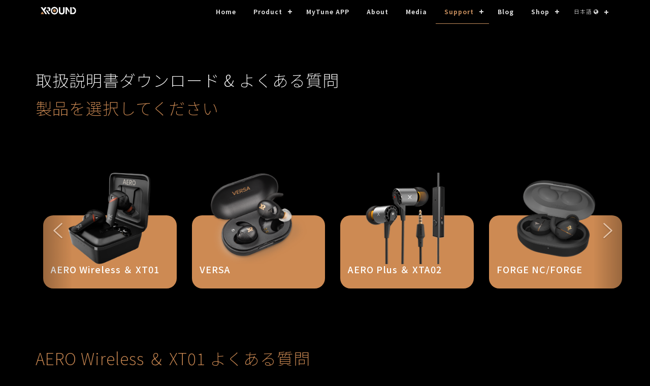

--- FILE ---
content_type: text/html; charset=utf-8
request_url: https://www.xroundaudio.com/faq_ja_new.php
body_size: 21501
content:




<head>
        

        <meta charset="utf-8" />
		<title>XROUND audio ｜聴覚体験を再定義する</title>

		<!-- Meta Data -->
		<meta http-equiv="X-UA-Compatible" content="IE=edge">
		<meta name="viewport" content="width=device-width, initial-scale=1">
		<meta name="author" content="TONES DESIGN INTEGRATION CO., LTD. " />
		<meta name="keywords" content="XPUMP, XPAMP, エックスパンプ, えっくすぱんぷ, サウンドカード" />
		<meta name="description" content="XPUMPはEmbrace Audio Labが開発したXROUND技術で、入力された音声を分析・再構築、普通のスピーカーやイヤホンでも気軽に3Dサラウンド体験することができます。" />
        <!-- Favicons -->
		<meta property="og:title" content="XROUND audio ｜聴覚体験を再定義する" />

		<meta property="og:url" content="https://www.xroundaudio.com/" />

		<meta property="og:description" content="XPUMPはEmbrace Audio Labが開発したXROUND技術で、入力された音声を分析・再構築、普通のスピーカーやイヤホンでも気軽に3Dサラウンド体験することができます。" />

		<meta property="og:image" content="img/bg-defaultmajor.jpg" />

		<meta property="og:type" content="3d sound" />
		<!--Language-->
		
		<link rel="alternate" hreflang="x-default" href="https://xroundaudio.com/" />
		<link rel="alternate" hreflang="zh-TW" href="https://xroundaudio.com/index_tw.php" />
		<link rel="alternate" hreflang="zh-CN" href="https://xroundaudio.com/index_cn.php" />
		<link rel="alternate" hreflang="en-US" href="https://xroundaudio.com/index_en.php" />
		<link rel="alternate" hreflang="ja" href="https://xroundaudio.com/index_ja.php" />
		
         
		<link rel="apple-touch-icon" sizes="144x144" href="images/favicons/apple-touch-icon-144x144.png">
		<link rel="apple-touch-icon" sizes="114x114" href="images/favicons/apple-touch-icon-114x114.png">
		<link rel="apple-touch-icon" sizes="72x72" href="images/favicons/apple-touch-icon-72x72.png">
		<link rel="apple-touch-icon" sizes="57x57" href="images/favicons/apple-touch-icon-57x57.png">
		<link rel="shortcut icon" href="images/favicons/favicon.png" type="image/png">
		<link rel="stylesheet" href="css/main_ja.css" />
		<link rel="stylesheet" href="css/font-awesome.min.css" />
		<link href='https://fonts.googleapis.com/earlyaccess/notosansjp.css' rel='stylesheet' type='text/css'>
        <meta name="google-site-verification" content="wDZ1Xjv_CQ8Z1XMTAgZ4dvshsw8AYYOFJdFa3MPcDUs" />
        <meta name="facebook-domain-verification" content="2giwfip6psygerc3bd2sys1agw2njq" />
		<!-- Global site tag (gtag.js) - Google Analytics -->
<script async src="https://www.googletagmanager.com/gtag/js?id=UA-77260094-1"></script>
<script>
  window.dataLayer = window.dataLayer || [];
  function gtag(){dataLayer.push(arguments);}
  gtag('js', new Date());

  gtag('config', 'UA-77260094-1');
</script>


<!-- Google Tag Manager -->
<!-- 
<script>(function(w,d,s,l,i){w[l]=w[l]||[];w[l].push({'gtm.start':
new Date().getTime(),event:'gtm.js'});var f=d.getElementsByTagName(s)[0],
j=d.createElement(s),dl=l!='dataLayer'?'&l='+l:'';j.async=true;j.src=
'https://www.googletagmanager.com/gtm.js?id='+i+dl;f.parentNode.insertBefore(j,f);
})(window,document,'script','dataLayer','GTM-NHGJLK4');</script>
 -->
<!-- End Google Tag Manager -->

<!-- Facebook Pixel Code -->
<!-- 
<script>
!function(f,b,e,v,n,t,s)
{if(f.fbq)return;n=f.fbq=function(){n.callMethod?
n.callMethod.apply(n,arguments):n.queue.push(arguments)};
if(!f._fbq)f._fbq=n;n.push=n;n.loaded=!0;n.version='2.0';
n.queue=[];t=b.createElement(e);t.async=!0;
t.src=v;s=b.getElementsByTagName(e)[0];
s.parentNode.insertBefore(t,s)}(window, document,'script',
'https://connect.facebook.net/en_US/fbevents.js');
fbq('init', '1937316839641890');
fbq('track', 'PageView');
</script>
<noscript><img height="1" width="1" style="display:none"
src="https://www.facebook.com/tr?id=1937316839641890&ev=PageView&noscript=1"
/></noscript>
-->
<!-- End Facebook Pixel Code -->

	  	<link rel="stylesheet" href="css/faqstyle_new.css"> 
	  	<link rel="stylesheet" href="css/faq-slider.css"> 
       <script type="application/ld+json">
    {
      "@context": "https://schema.org",
      "@type": "FAQPage",
      "mainEntity": [
      

      	 
            {
              "@type": "Question",
              "name": "AERO Wirelessの操作方法について",
              "acceptedAnswer": {
                "@type": "Answer",
                "text": "1.AERO Wirelessのタッチパネル操作範囲はどこですか？
AERO Wirelessのタッチパネル操作範囲は三角型（マイク）とXRロゴの間です。

2. 操作説明：
AERO Wirelessのパネルは、タッチ、タップ、スワイプ、3種の操作方法で、以下の機能への操作に対応します：

・サラウンド効果のオン・オフ：左側を2秒間ロングタッチ
・音楽とゲーミングモードの切替：右側を2秒間ロングタッチ
・音楽再生・一時停止：2回タップ（左右同様）
・前・次の曲にスキップ：左側を上/下にスワイプ
・音量調整：右側を上/下にスワイプ
・電話を受ける：着信時に2回軽くタップ
・着信拒否：着信時に2秒間ロングタッチ
・電話を切る：通話時に2回軽くタップ

※これらの操作はすべてディフォルトの仕様です。ご使用習慣により、専用アプリMyTuneにて変更可能です。

3.タッチパネルが反応しにくい / 無反応？
AERO Wirelessをリセットしてみてください。リセット方法はこちらの動画をご覧ください：
AERO 完全ワイヤレス｜リセット方法"
              }
            }
      ,	 
            {
              "@type": "Question",
              "name": "AEROはQi充電（ワイヤレス充電）に対応しますか？また充電のしかたは何ですか？",
              "acceptedAnswer": {
                "@type": "Answer",
                "text": "1．AEROはQi充電（ワイヤレス充電）に対応してません。有線でケースに充電してください。

2．充電のしかた：
充電の際に付属のUSB to Type-C充電ケーブルで行ってください（充電アダプターの仕様は指定なし）。
充電中、ケースの白いインジケーターが点滅し、フル充電になったら消灯します。フル充電後、イヤホンが過充電にならないよう、ケーブルをケースから抜いてください。"
              }
            }
      ,	 
            {
              "@type": "Question",
              "name": "AEROは、左右両耳を片方ずつ別のデバイスに接続できますか？",
              "acceptedAnswer": {
                "@type": "Answer",
                "text": "AEROは片耳だけで使用可能ですが、同時に別々のデバイス（スマートフォンなど）に接続しながらの使用はできません。"
              }
            }
      ,	 
            {
              "@type": "Question",
              "name": "AEROとXT01は技適マークがありますか？",
              "acceptedAnswer": {
                "@type": "Answer",
                "text": "AEROとXT01 Bluetoothトランスミッター、両方は技適マーク申請済みです。

認証番号：
AERO：214-109298
XT01：204-B00725"
              }
            }
      ,	 
            {
              "@type": "Question",
              "name": "XT01はイヤホン最大2台に同時接続できるとありますが、いずれもAERO Wirelessであることが必要ですか？",
              "acceptedAnswer": {
                "@type": "Answer",
                "text": "XT01に同時接続する場合、いずれもAEROである必要はありません。ただし、仕様はメーカーによって異なるため、接続の質は保証されません。"
              }
            }
      ,	 
            {
              "@type": "Question",
              "name": "PSのコントローラーに、XT01セット付属の外付けマイクを接続した際、コントローラーの操作音やボタン音が集音されないでしょうか？",
              "acceptedAnswer": {
                "@type": "Answer",
                "text": "XT01セット付属のHD音声外付けマイクは、ミュートができないため、コントローラーの操作音やボタン音も集音されるおそれがあります。
その際はPS本体の音量を下げるか、もしくは通話の際、外付けマイクにできるだけ近づいて話すようにしてください。"
              }
            }
      ,	 
            {
              "@type": "Question",
              "name": "Bluetooth機能搭載のデバイスは、XT01に接続必要ですか？",
              "acceptedAnswer": {
                "@type": "Answer",
                "text": "Bluetooth機能搭載のデバイス（スマートフォン、タブレット端末など）はBluetooth機能に対応するため、別途XT01トランスミッター使用しなくても直接AERO完全ワイヤレスに接続可能です。
そして低遅延アルゴリズム「XROUND Low Latency™」はイヤホン上で駆動していますので、AEROをスマートフォン（iPhone、Android問わず）などのデバイスに接続するだけでその低遅延効果を実感できます。（ゲーミングモード状態で）
一方、XT01は主にPS4、PS5、Switch、PCなどBluetooth機能に非対応のデバイスや、比較的古いバージョンのBluetoothにのみ対応しているPC、パソコンなどに使用可能です。"
              }
            }
      ,	 
            {
              "@type": "Question",
              "name": "AEROとXT01の組み合わせは、テレビに接続して使用できますか？また、Switchのテレビモードに対応していますか？",
              "acceptedAnswer": {
                "@type": "Answer",
                "text": "市販のテレビのUSBポートのほとんどは、USBデータ入力のみ（USBメモリ内のデータの読み取りなど）に対応しています。一方で、USBオーディオ出力にはほぼ対応していないため、AEROとXT01の組み合わせをテレビでご利用いただくことはできません。
また、SwitchのテレビモードでのXT01のご使用は推奨しません。携帯モードやテーブルモードでご使用ください。"
              }
            }
      ,	 
            {
              "@type": "Question",
              "name": "XROUND MyTuneアプリを使用の際に、位置情報へのアクセスが求められるのは？",
              "acceptedAnswer": {
                "@type": "Answer",
                "text": "Bluetooth音声信号の伝送と異なり、スマホアプリは、「Bluetooth Low Energy」（通称「BLE」）という通信技術によって、ワイヤレスイヤホンと連動しコントロールします。この技術を使用するにあたり、デバイス側から位置情報へのアクセスをオンにすることが求められます。ただし、これはOS（基本ソフト）の設定であり、メーカーからは位置情報を取得することはできませんので、ご安心ください。（基本ソフト問わず）"
              }
            }
      ,	 
            {
              "@type": "Question",
              "name": "保証期間は？",
              "acceptedAnswer": {
                "@type": "Answer",
                "text": "商品ご購入から１年間です。"
              }
            }
      ,	 
            {
              "@type": "Question",
              "name": "保証の対象範囲",
              "acceptedAnswer": {
                "@type": "Answer",
                "text": "日本国内流通品のみ。Makuakeでご支援された方はMakuakeからメッセージでお問い合わせください。 正規代理店商品は、代理店の日本語シールが貼ってあります。なお、人為による故障は保証対象外となりますので、予めご了承ください。"
              }
            }
      ,	 
            {
              "@type": "Question",
              "name": "製品保証を登録する方法",
              "acceptedAnswer": {
                "@type": "Answer",
                "text": "1．製品保証登録ページに訪問します。
①こちらのURLをクリック：製品保証登録 
②保証書カードのQRコードで登録ページにアクセスします。

2．製品名：「AERO True Wireless Earbuds」を選択します。

3．製品シリアルナンバーは、AERO充電ケースの底部に表示されています。
”Serial Number”と印刷されている14桁の半角英数字「G-XAW01-OOO-OOOOO」がシリアルナンバーです。ご登録の際は、”-（ハイフン）”も忘れず入力してください。英語は大文字でご記入ください。

4．製品保証番号は、箱の中に同封されているクイックガイドに印刷された13桁の半角英数字「XAW01NOOOOOOO」です。ご登録の際は、空白や記号は入力不要です。英語は大文字でご記入ください。

5．お買い上げ日は、商品お受け取りの年月日をご入力ください。"
              }
            }
      ,	 
            {
              "@type": "Question",
              "name": "AERO完全ワイヤレス、接続が不安定について",
              "acceptedAnswer": {
                "@type": "Answer",
                "text": "Bluetooth製品は、同じ2.4GHz帯を使用しており、その性質上、Wi-Fiなど電波が飛び交う環境での使用、もしくはデバイスのアンテナの設計により、電波の干渉が発生し、通信が一時的に途切れることがあります。
ご使用の際に、音が途切れる場合、以下の点についてまずご確認ください。

1．AEROを今ご使用中のデバイス以外のデバイスに接続し（できれば異なる基本ソフトの端末）、同じ問題が発生するかをご確認ください。
2．Wi-Fi電波を発する機器が近くにないかをご確認ください。デバイスがWi-Fiに接続されている場合は、いったん接続を切断してください。

以上をご確認の上、音飛びの不具合が改善されない場合は、XROUNDサポートにご連絡ください。"
              }
            }
      ,	 
            {
              "@type": "Question",
              "name": "XT01は、PS4/PS5/Switchをプレイ時に音飛びしないでしょうか？",
              "acceptedAnswer": {
                "@type": "Answer",
                "text": "Bluetooth製品は、同じ2.4GHz帯を使用しており、その性質上Wi-Fiなど電波が飛び交う環境での使用、もしくはデバイスのアンテナの設計により、電波の干渉が発生し、通信が一時的に途切れることがあります。
PS4/PS5/Switchなどのゲーム機をプレイする際は、wifiなど電波を発する機器から遠ざける、またはアンテナ位置を調整してご使用ください。"
              }
            }
      ,	 
            {
              "@type": "Question",
              "name": "VERSAはどの様な音楽に適していますか？",
              "acceptedAnswer": {
                "@type": "Answer",
                "text": "低中高音をバランス良くチューニングしました。中でもボーカルの豊かな表現力が特徴です。 ポップス、ジャズ、ロック、またはそのライブ音源など、様々なジャンルに適しております。"
              }
            }
      ,	 
            {
              "@type": "Question",
              "name": "VERSA付属のSPINFITイヤーピースは市販品と異なりますか？",
              "acceptedAnswer": {
                "@type": "Answer",
                "text": "VERSA付属のSpinFitは金型から特注しているため、形状が異なります。VERSAに最適化した専用設計です。 また、アジアサイズ設計のため、付属のS・M・Lは、SpinFit通常モデルのSS・S・Mに相当します。"
              }
            }
      ,	 
            {
              "@type": "Question",
              "name": "AEROはどんなゲームに適していますか？",
              "acceptedAnswer": {
                "@type": "Answer",
                "text": "FPSなど、アクションシューティングゲームに最適です。その他、効果音の多いゲームに適しています。"
              }
            }
      ,	 
            {
              "@type": "Question",
              "name": "二種類の付属イヤーピースの違いは何ですか？",
              "acceptedAnswer": {
                "@type": "Answer",
                "text": "遮音イヤーピース：遮音性、低音強化 硬度50度のシリコン素材を使用、硬め、厚めの素材で、遮音性に優れます。 上部がフラットになっているため低音域の余韻が楽しめます。

SpinFitコンフォートイヤーピース：ボーカル(中域)強化 硬度40度のシリコン製、3Dフィット構造で、イヤーピースは360度フレキシブルにフィットします。 長時間装用の快適性だけでなく、高音域の漏れを抑え、クリアな音が楽しめます。 ※SpinFitのイヤーピースはやわらかい3Dフィット構造の為、装着する強さや角度で異なる音質に聴こえる場合があります。 その際は位置の調節、もしくは他のサイズに交換して、ご自分に合った装着感と音質をお試しください。"
              }
            }
      ,	 
            {
              "@type": "Question",
              "name": "保証期間は？",
              "acceptedAnswer": {
                "@type": "Answer",
                "text": "商品ご購入から１年間です。"
              }
            }
      ,	 
            {
              "@type": "Question",
              "name": "VERSAのボタンはどんな操作ができますか？",
              "acceptedAnswer": {
                "@type": "Answer",
                "text": "音量調節、再生一時停止、曲送り、音声アシスタントの呼び出しなどが可能です。 誤操作が生じないよう、VERSAのボタンは押し込むクリックタイプのボタンです。 操作する際は、耳に強い力がかからないよう、違う指でイヤホンを抑えながら行ってください。"
              }
            }
      ,	 
            {
              "@type": "Question",
              "name": "VERSAの充電方法と時間は？",
              "acceptedAnswer": {
                "@type": "Answer",
                "text": "VERSAは有線充電(付属のUSB A to Cケーブル)とワイヤレス充電(別途)、2つの方法で充電可能です。 電池残量0から、共に約1.5時間で満充電 残量0から15分程度充電で、約1時間使用可能です。
充電の際、「USB A to C」仕様のケーブルで充電してください。Type-C to Cケーブルにての充電は対応してないのでご注意ください。
そして充電アダプター(5V/2Aを推奨)またはワイヤレス充電器を使用してください。"
              }
            }
      ,	 
            {
              "@type": "Question",
              "name": "オススメな操作方法はありますか？",
              "acceptedAnswer": {
                "@type": "Answer",
                "text": "親指と中指でイヤホン本体を軽く抑え、人差し指でのボタン操作をおすすめします。"
              }
            }
      ,	 
            {
              "@type": "Question",
              "name": "イヤーピースの交換方法は？",
              "acceptedAnswer": {
                "@type": "Answer",
                "text": "イヤーピース→イヤーフックの順番で取外し、交換するイヤーフック(L/Rあり)とイヤーピースを取り付けてください。 イヤーピースを取り付ける際は、穴に対して斜めにひねりながら装着するとスムーズに取り付けることができます。"
              }
            }
      ,	 
            {
              "@type": "Question",
              "name": "イヤホン本体のバッテリー残量はどこで確認できますか？",
              "acceptedAnswer": {
                "@type": "Answer",
                "text": "●iOSの場合：
ホーム画面一番左までスワイプし、最下段の編集をタップ→ウィジェットを追加→”バッテリー”を追加
VERSAをスマートフォンと接続完了後、バッテリー残量が表示されます。
メイン側（通常は左）の残量のみ表示します。

●Androidの場合：
接続完了後、Bluetooth画面でバッテリー残量が表示されます。(機種によって、表示されない場合があります)
TrueWireless™ Stereo技術を使用したデバイスには、メイン側（通常は左）残量のみ表示します。"
              }
            }
      ,	 
            {
              "@type": "Question",
              "name": "ケース収納後イヤホンがペアリング解除されず、音がケース内から聞こえます",
              "acceptedAnswer": {
                "@type": "Answer",
                "text": "イヤホン本体が電力不足の場合、Bluetooth信号を解除できなくなる場合があります。 その際はイヤホンをケースに入れ、付属のUSB A to C ケーブルを充電ケースに接続して充電ください。"
              }
            }
      ,	 
            {
              "@type": "Question",
              "name": "マイクの音が悪い、音が聞こえない、聞こえづらい。",
              "acceptedAnswer": {
                "@type": "Answer",
                "text": "ノイズの多い環境（屋外など）でVERSAを使用して通話する際、 こちらの声が相手に聞こえにくい場合、通話の音量を上げてみてください。 VERSAのマイクはcVc8.0ノイズキャンセル機能に対応しています。
cVc8.0ノイズキャンセル機能とは、通話時人の声以外の環境音などを取り除き、声を明瞭化する技術です。 通話中に他の人が近くで話している場合は、ノイズキャンセル機能が正常に動作しない場合があります。 そのため音が悪い、声が遠い、または聞こえないときは、通話の音量を上げてください。"
              }
            }
      ,	 
            {
              "@type": "Question",
              "name": "通信アプリによる通話について",
              "acceptedAnswer": {
                "@type": "Answer",
                "text": "着信時、電話に出る、切る、着信拒否など「スマートフォンの通話機能」に基づく使用は、VERSA本体のボタンにて操作が可能です。 LINE、Facebookメッセンジャーなどの通信アプリによる通話の場合、デバイス側の設計またはアプリによるBluetooth機能の設計上、 上記のボタン操作が反応しない場合があります。
なお、機器によっては音声がイヤホンからではなく、機器側から出る場合があります。 その場合は、下記の設定の見直しをお願いいたします。

●iOSの場合： ボタンによって操作、 もしくはアプリの通話画面でスピーカーのアイコンをタッチ、「VERSA」が選択されているかどうかをご確認ください。
●Androidの場合： ボタンによって操作、 Bluetoothの設定画面で”通話”と”オーディオ（メディア音声）”どちらともオンになっているかどうか（チェックされているか）をご確認ください。"
              }
            }
      ,	 
            {
              "@type": "Question",
              "name": "イヤホンが反応しない。",
              "acceptedAnswer": {
                "@type": "Answer",
                "text": "イヤホンが反応しない場合、以下記載された状況をご確認ください。

1.黄色シールを取り除いたかをご確認ください。
2.問題側を充電ケースに入れるとき、赤いLEDは点灯しますでしょうか？
3.問題側をケースから取り出すとき、音声で”Power On”が聞こえますでしょうか？
4.問題側のイヤーフックを取り外し、充電ケースの反対側の穴に入れて、赤いLEDが点灯するかどうかをご確認ください。
5.付属のUSB TYPE-C ケーブルを充電ケースに接続してケースを充電してみてください。
充電ケースの白いLEDが光っているかどうか、何回光りましたかをご確認ください。

もし1~5は問題なし（正常に作動する）の場合、VERSAをリセットしてください。リセットを行うことで改善する可能性があります。"
              }
            }
      ,	 
            {
              "@type": "Question",
              "name": "VERSAのリセット手順について",
              "acceptedAnswer": {
                "@type": "Answer",
                "text": "1．デバイス側のBluetoothペアリング情報を削除

2．両耳のボタンを同時に5秒くらい長押し、音声で「Power off」をお知らせします → ボタンを放します。

3．ボタン離してから約2秒を待つ → 両耳のボタンを同時に10秒くらい長押し、5回連続案内音が流れ終わったら、ボタンを放します。

4．それから「Power ON」→ 「TWS connected」→ 「Pairing」の案内音が順番に流れます。
「Pairing」が流れた後、VERSAは再びペアリングモードに入ります。（赤と青のLEDが点滅します）
これでVERSAをリセット完了です。

5．デバイス側のBluetoothを”オン”にして、VERSAと再ペアリングしてください。
（ペアリング方法はクイックガイドにご参照）

【ご注意】
①リセット完了前にVERSAを充電ケースに入れないでください。
②リセットするとき、必ず両耳で同時に行ってください。"
              }
            }
      ,	 
            {
              "@type": "Question",
              "name": "AEROはなぜゲームも音楽も対応なのですか？普通のイヤホンと違うのですか？",
              "acceptedAnswer": {
                "@type": "Answer",
                "text": "AEROも普通のステレオイヤホンです。一般的なイヤホンは、特定の使用環境に特化された音作りがされている物が多い中、 AEROは音楽とゲーム、どちらの音も快適に聴けるよう様々な技術(空気力学など)を導入し、チューニングしました。"
              }
            }
      ,	 
            {
              "@type": "Question",
              "name": "AEROはどんな音楽に適していますか？",
              "acceptedAnswer": {
                "@type": "Answer",
                "text": "AEROはクラシック、ポップス、ジャズ、ロック、エレクトロニカなど、様々なジャンルの音楽に適しています。"
              }
            }
      ,	 
            {
              "@type": "Question",
              "name": "AEROは動画視聴に適していますか？",
              "acceptedAnswer": {
                "@type": "Answer",
                "text": "大変おすすめです。特に映画では迫力のある効果音やリアリティのあるセリフが楽しめます。"
              }
            }
      ,	 
            {
              "@type": "Question",
              "name": "マイクの音質は？",
              "acceptedAnswer": {
                "@type": "Answer",
                "text": "AEROはエレクトレットコンデンサマイクを使用。相手の声を十分聴き取ることができます。数種類のマイクの中から選定いたしました。"
              }
            }
      ,	 
            {
              "@type": "Question",
              "name": "ケーブルのタッチノイズはありますか？",
              "acceptedAnswer": {
                "@type": "Answer",
                "text": "タッチノイズを極力少なくするよう、柔らかいケーブルを使用しております。 気になる方は、シュア掛け（耳の後ろからケーブルをまわす方法）をお試しください。"
              }
            }
      ,	 
            {
              "@type": "Question",
              "name": "定位感とは何ですか？",
              "acceptedAnswer": {
                "@type": "Answer",
                "text": "定位感とは、音が鳴っている位置や方向の表現です。 左右以外に遠近（奥行）も表現されます。 ステレオ録音された音源は、レコーディング時に音の定位を決めています。"
              }
            }
      ,	 
            {
              "@type": "Question",
              "name": "臨場感とは何ですか？",
              "acceptedAnswer": {
                "@type": "Answer",
                "text": "臨場感とは、実際その場に身を置いているかのような感じです。 AEROは、より空間を感じられるよう、臨場感に優れたチューニングを施しました。"
              }
            }
      ,	 
            {
              "@type": "Question",
              "name": "AEROをXPUMPに繋ぐとどのような効果がありますか？",
              "acceptedAnswer": {
                "@type": "Answer",
                "text": "AEROはXPUMPの効果を発揮できるよう設計されています。より臨場感や迫力、細かな音のニュアンスが分かるようになります。 ※感じ方には個人差があります。"
              }
            }
      ,	 
            {
              "@type": "Question",
              "name": "AEROの4極3.5MMプラグの規格は？",
              "acceptedAnswer": {
                "@type": "Answer",
                "text": "CTIA規格です。同規格でない機器に接続した場合、正常に音が出ない可能性があります。"
              }
            }
      ,	 
            {
              "@type": "Question",
              "name": "保証期間は？",
              "acceptedAnswer": {
                "@type": "Answer",
                "text": "商品ご購入から１年間です。"
              }
            }
      ,	 
            {
              "@type": "Question",
              "name": "保証の対象範囲",
              "acceptedAnswer": {
                "@type": "Answer",
                "text": "日本国内流通品のみ。Makuakeでご支援された方はMakuakeからメッセージでお問い合わせください。 正規代理店商品は、代理店の日本語シールが貼ってあります。なお、人為による故障は保証対象外となりますので、予めご了承ください。"
              }
            }
      ,	 
            {
              "@type": "Question",
              "name": "AEROは、XPUMPのようなバーチャルサラウンド機能を搭載していますか？",
              "acceptedAnswer": {
                "@type": "Answer",
                "text": "AEROは通常のステレオイヤホンです。バーチャルサラウンド機能は搭載されておりません。"
              }
            }
      ,	 
            {
              "@type": "Question",
              "name": "AEROはどんな機器に適していますか？",
              "acceptedAnswer": {
                "@type": "Answer",
                "text": "4極3.5mmプラグに対応する機器なら、何にでもお使いいただけます。スマホ、ゲーム機、オーディオ機器、パソコンなど。"
              }
            }
      ,	 
            {
              "@type": "Question",
              "name": "左右の見分け方はありますか？",
              "acceptedAnswer": {
                "@type": "Answer",
                "text": "イヤホンの根本にL/Rの表示があり、左に白、右に赤の丸い印があります。マイクが付いている方は右です。 また、”X”のロゴが前方を向くように装着してください。"
              }
            }
      ,	 
            {
              "@type": "Question",
              "name": "音が出ない",
              "acceptedAnswer": {
                "@type": "Answer",
                "text": "プラグは奥まで挿さっていますか？機器のボリュームや、出力先の設定もご確認ください。"
              }
            }
      ,	 
            {
              "@type": "Question",
              "name": "音が正常に出ない",
              "acceptedAnswer": {
                "@type": "Answer",
                "text": "AEROの4極3.5mmステレオミニプラグはCTIA規格です。OMTP規格に機器に接続した場合、正常に音が出ない可能性があります。 また4極プラグに対応していない機器でも、ノイズや正常に音が出ない等の可能性がございます。"
              }
            }
      ,	 
            {
              "@type": "Question",
              "name": "XPUMPにおすすめのスピーカーやヘッドホンはありますか？",
              "acceptedAnswer": {
                "@type": "Answer",
                "text": "XPUMPはどんなスピーカーやヘッドホンにも使用できますが、モニタースピーカーやモニターヘッドホンの様に音源をできるだけ忠実に再現するものがおすすめです。また約1万円ぐらいからの中価格帯以上の製品ですと効果が分かりやすいとの評価があります。"
              }
            }
      ,	 
            {
              "@type": "Question",
              "name": "XPUMPは他のアンプに接続できますか？",
              "acceptedAnswer": {
                "@type": "Answer",
                "text": "音源をXPUMPにつなげた後、アンプに接続することができます。"
              }
            }
      ,	 
            {
              "@type": "Question",
              "name": "XPUMPはBLUETOOTH機器に使用できますか？",
              "acceptedAnswer": {
                "@type": "Answer",
                "text": "XPUMPにBluetooth機能はありませんが、3.5mmプラグ対応のBluetoothレシーバーに接続してご使用いただけます。 Bluetoothレシーバー　→　XPUMP　→　ヘッドホンやスピーカーの順に接続してください。"
              }
            }
      ,	 
            {
              "@type": "Question",
              "name": "XPUMPはカーオーディオに接続出来ますか？",
              "acceptedAnswer": {
                "@type": "Answer",
                "text": "車に3.5AUX INがあれば接続できます。XPUMPの愛用者がBMW Z4にXPUMPを使用したところ効果を感じられたとのことです。"
              }
            }
      ,	 
            {
              "@type": "Question",
              "name": "XPUMPはマイク付のヘッドホンやイヤホンに使用できますか？",
              "acceptedAnswer": {
                "@type": "Answer",
                "text": "音声をUSBケーブルでデジタル入力した場合は、ヘッドセットのマイクを使用する事ができます（マイク付きのヘッドホンやイヤホンなど） 3.5mmピンジャックで音声を入力した場合は、マイクは使用できません（入力された音を聴くことは可能）"
              }
            }
      ,	 
            {
              "@type": "Question",
              "name": "iPad ProやパソコンのType-CコネクタからUSB microBに変換して接続できますか？",
              "acceptedAnswer": {
                "@type": "Answer",
                "text": "XROUND製品では他社製の変換アダプタ、ハブ、ケーブルを使用して接続した場合の動作確認、保証はしておりません。
現状では、Type-Cコネクタを有するiPadにXPUMPを中継してマイク付きヘッドセットを接続すると、ヘッドセットから音は出ますが、マイクが使用できないという現象を確認しております。こちらはiPad側の仕様によるものです。MacbookやWindowsパソコン、スマホのType-Cと接続した場合マイクも使用できるようですが、全ての機器にあてはまるものではありません。"
              }
            }
      ,	 
            {
              "@type": "Question",
              "name": "XPUMPはLIGHTNINGケーブルからUSB変換された音声のデジタル入力は可能ですか？",
              "acceptedAnswer": {
                "@type": "Answer",
                "text": "可能ですが、ノイズが入る場合があります。"
              }
            }
      ,	 
            {
              "@type": "Question",
              "name": "XPUMPとパソコンをUSB接続した場合、自動的にXPUMPから音が出力されますか？",
              "acceptedAnswer": {
                "@type": "Answer",
                "text": "基本的にXPUMPから自動的に音が出力されますが、パソコンによってはパソコン側で音を出力するデバイスを指定する必要があります。Windows10の場合、デスクトップ右下のスピーカーマークを右クリックし、再生デバイスからXPUMPを選択してください。"
              }
            }
      ,	 
            {
              "@type": "Question",
              "name": "XPUMPのバッテリー使用時間は？",
              "acceptedAnswer": {
                "@type": "Answer",
                "text": "フル充電のXPUMPは6時間～8時間使用可能です。フル充電までにかかる時間は約1時間30分です。

LEDランプ表示：
赤：電源OFF充電中、充電完了で消灯
ピンク：使用しながら充電
赤点滅：電池残量少"
              }
            }
      ,	 
            {
              "@type": "Question",
              "name": "USBで音声を入力している際、充電はされますか？",
              "acceptedAnswer": {
                "@type": "Answer",
                "text": "PCやゲーム機でUSBデジタル音声を入力している際、同時に充電もされます。"
              }
            }
      ,	 
            {
              "@type": "Question",
              "name": "XPUMPを使用するとノイズが入る",
              "acceptedAnswer": {
                "@type": "Answer",
                "text": "ノイズの種類にもよりますが、例えばスタジオレコーディングされた音楽等は、XPUMPのサラウンド処理により、一部の周波数がピークを超えノイズのように聴こえる場合があります。再生機器のボリュームは30％～70％に設定し、スピーカー本体のボリュームや、XPUMP本体のボリュームを調整してください。ノイズが軽減される場合があります。"
              }
            }
      ,	 
            {
              "@type": "Question",
              "name": "音が出ない",
              "acceptedAnswer": {
                "@type": "Answer",
                "text": "XPUMPの電源は入っていますか？側面のスライドスイッチが中央の場合は電源がOFFです。左右にスライドしてスピーカーモードかヘッドホンモードを選択してください。また、付属のUSBケーブルで、十分に充電または充電しながらご使用ください。"
              }
            }
      ,	 
            {
              "@type": "Question",
              "name": "時々音が出ない",
              "acceptedAnswer": {
                "@type": "Answer",
                "text": "ケーブルはしっかり接続されていますか？XPUMPの電源がONで音がでない場合、ケーブルの不良も考えられます。もし可能であればお手持ちのケーブルでお試しください。"
              }
            }
      ,	 
            {
              "@type": "Question",
              "name": "効果がよく分からない",
              "acceptedAnswer": {
                "@type": "Answer",
                "text": "XPUMPは再生する音源や、使用するヘッドホン、スピーカーにより効果の感じ方に大きな差が出ます。スタジオレコーディングの音楽よりライブ音源や映画など、臨場音が入っている音源に適しています。また、イヤホン＜ヘッドホン＜スピーカーで効果が分かりやすく、また、音源を忠実に再生する性能の良い製品で効果が感じられやすいと評価されています。"
              }
            }
      ,	 
            {
              "@type": "Question",
              "name": "保証期間は？",
              "acceptedAnswer": {
                "@type": "Answer",
                "text": "商品ご購入から1年間です。"
              }
            }
      ,	 
            {
              "@type": "Question",
              "name": "保証の対象範囲",
              "acceptedAnswer": {
                "@type": "Answer",
                "text": "日本国内流通品のみ。正規代理店商品は、代理店の日本語シールが貼ってあります。なお、人為による故障は保証対象外となりますので、予めご了承ください。"
              }
            }
      ,	 
            {
              "@type": "Question",
              "name": "PREMIUMというロゴが入っていますが、同じ製品でしょうか？",
              "acceptedAnswer": {
                "@type": "Answer",
                "text": "新ロットから本体に”Premium”ロゴが入りましたが、仕様に変更はございません。海外でUSBデジタル入力非対応の旧製品と区別するために追加されました。"
              }
            }
      ,	 
            {
              "@type": "Question",
              "name": "PC/PS4/PS5/Switchなどのデバイスに接続した際に、AEROワイヤレスのイコライザーを調整する方法はありますか？",
              "acceptedAnswer": {
                "@type": "Answer",
                "text": "以下の手順通り操作してください。

①AEROワイヤレスをMyTuneアプリ搭載されたスマホに接続
②アプリを開いて、イコライザー調整画面に入る
③イヤホンをケースから一旦取り出してから、もう一度ケースに入れ戻し、オレンジ色のLEDが点灯するかを確認
（この間、アプリをそのまま開いた状態にしてください）
④AEROワイヤレスケース上のファンクションキーを3秒間ぐらい長押し、白色のLEDが点灯したら、指を離し、AEROワイヤレスをペアリングモードへ移行させる
⑤XT01をデバイスに接続し、ボタンを長押しして、ペアリングモードへ移行(LEDランプが点滅になり) → AEROワイヤレスに接続
⑥もう一回アプリ上の”接続”ボタンをタッチ、イコライザー調整画面へ

これでスマートフォン以外のデバイスに接続しても、スマホのアプリにてイコライザーを調整することができます。"
              }
            }
      ,	 
            {
              "@type": "Question",
              "name": "AERO イヤホンピースの装着方法について",
              "acceptedAnswer": {
                "@type": "Answer",
                "text": "イヤホンの音は、装着の角度やイヤーピースのサイズによって、音が変化する可能性があります。
1．自分の耳に合うイヤーピースの種類とサイズを選択してください。付属のspinfitイヤーピースはよりクリアな音が得られるためおすすめです。
2．耳に装着する際、イヤホンを自分の耳に合わせる角度まで調整してください。

改善されない場合、サポートページより再度お問い合わせください。「Support」→「お問い合わせ」→ご購入販路によって進んでいただき、また各サポート担当よりメールにてお返事申し上げます。"
              }
            }
      ,	 
            {
              "@type": "Question",
              "name": "製品保証を登録する方法",
              "acceptedAnswer": {
                "@type": "Answer",
                "text": "1．製品保証登録ページに訪問します。
①こちらのURLをクリック：製品保証登録
②保証書カードのQRコードで登録ページにアクセスします。

2．製品名：「XROUND AERO 1.0」を選択します。

3．製品保証番号は、箱の中に同封されているクイックガイドに印刷された12桁の半角英数字「XA01NOOOOOO」です。ご登録の際は、空白や記号は入力不要です。英語は大文字でご記入ください。

※AERO有線の方は製品のシリアルナンバーがありませんので、ご登録の際に保証番号のみ登録すれば登録完了になります。

4．お買い上げ日は、商品お受け取りの年月日をご入力ください。"
              }
            }
      ,	 
            {
              "@type": "Question",
              "name": "AERO Plusのマイクミュートの操作方法について",
              "acceptedAnswer": {
                "@type": "Answer",
                "text": "AERO Plusのマイクをミュートしたい場合、マイクボックスにあるボタンをオレンジ色が見える位置にスイッチしてください。
オレンジ色が見えている状態だとミュートモードです。"
              }
            }
      ,	 
            {
              "@type": "Question",
              "name": "AERO Wirelessをリセットする",
              "acceptedAnswer": {
                "@type": "Answer",
                "text": "動画で見る：https://youtu.be/GB3SPP4TGJo?t=48

1.イヤホン両耳をケースに入れます
2.LEDランプがオレンジ色に点灯するかを確認します
3.ケースのファンクションキーを10秒間くらい押し、イヤホン上のランプはオレンジと白色が一回同時に点滅したら、指を離します
4.ランプはオレンジと白色が交互に点滅したら、リセット成功です
※ランプが点滅しない場合は、もう一度やり直してください

(その後の動作は初回ペアリングと同様です)"
              }
            }
      ,	 
            {
              "@type": "Question",
              "name": "FORGE NCのノイズキャンセリングと外音取り込みの調整方法を教えてください。",
              "acceptedAnswer": {
                "@type": "Answer",
                "text": "専用アプリ「MyTune」にて外音取り込み効果の強弱を調整できます。

レベル1~18：外音取り込みモード。数字が小さいほど効果が高まります。（通常はレベル10~18の辺りがおすすめです）
※数字が8以下に設定した場合、環境騒音も増幅（強調）されますのでご注意ください。

レベル19：風切り音防止モード。

レベル20：ノイズキャンセリングモードON。
「屋外モード」と「快適モード」があり、好みや環境に合わせて自由にお選びいただけます。
強めなノイズキャンセル効果を求める場合、「屋外モード」を推奨します。

※外音取り込みモードとノイズキャンセリングモードを両方OFFにしたい場合は、操作設定画面にて設定を変更してください。（イヤホンのファームウェアを「1.0.0.6バージョン以上」にアップデート必要）"
              }
            }
      ,	 
            {
              "@type": "Question",
              "name": "各イヤーピースの特長を教えてください。",
              "acceptedAnswer": {
                "@type": "Answer",
                "text": "各イヤーピースの特長は、以下のようになります。

・低音強化イヤーピース：気密性と低音を強化する設計で、より耳にフィットし、アクティブノイズキャンセル効果と遮音性を高めています。
・コンフォートイヤーピース：アクティブノイズキャンセル効果と遮音性はやや低音強化の方より弱くなりますが、柔らかいシリコン材質で着け心地を強化し、長時間装着におすすめします。"
              }
            }
      ,	 
            {
              "@type": "Question",
              "name": "FORGE NCのノイズキャンセリングの効果が弱く感じられる場合",
              "acceptedAnswer": {
                "@type": "Answer",
                "text": "自分の耳に最適なイヤーピースのサイズをお選びください。
イヤーピースのサイズが合わない場合、ノイズキャンセリング効果が感じられない可能性があります。FORGEには二種類のイヤーピースが付属されており、お好きな着け心地をお選びいただけます。"
              }
            }
      ,	 
            {
              "@type": "Question",
              "name": "ファームウェアアップデートした際、100％になったとしても、画面が止まってしまい、”完了”ボタンが表示されてません。",
              "acceptedAnswer": {
                "@type": "Answer",
                "text": "下記手順通りに操作してください。

step1.MyTuneアプリを終了させてください。
step2.イヤホンをケースに入れて、本体上のオレンジ色のランプが点灯したら、一旦ケースを閉じます。
step3.蓋を開け、イヤホンを取り出して、デバイスと再ペアリングしてください。
step4.アプリを再度開いて、ファームウェアアップデートを行ってください。
step5.ファームウェアアップデート完了後、改めてイヤホンをリセットしてから、デバイスとの接続が推奨いたします。

※リセット手順はこちらの動画にご参考ください。
https://youtu.be/tR9n9xW91Xw"
              }
            }
      ,	 
            {
              "@type": "Question",
              "name": "ケースを閉じる際、イヤホンから「ピー」といった騒音があります。",
              "acceptedAnswer": {
                "@type": "Answer",
                "text": "この現象は「ハウリング」と呼ばれています。外音取り込みモードを高いレベル（小さい数字）に設定され、またはイヤホンに入れた際に充電端子との位置にズレがあり、イヤホンの電源がうまくOFFされない場合は、このような現象が発生する可能性があります。

解決策として、以下2点をご参考ください。
①FORGE NCの外音取り込みモードを8以上に設定してください。
②本体をケースに入れて、すぐ蓋を閉じず、本体上のランプがオレンジ色に点灯したと確認してから、ケースを閉じてください。"
              }
            }
      ,	 
            {
              "@type": "Question",
              "name": "MyTuneアプリにある「エージング機能」とは？",
              "acceptedAnswer": {
                "@type": "Answer",
                "text": "「エージング」とは、イヤホンが新品出荷状態のイヤホンやスピーカーなど、一定時間使用を続けることで、内部の構造を馴染ませ、オーディオ製品の性能と全体の音声表現を引き出すための機能です。

エージング機能 紹介記事へ：https://xroundaudio.com/blog-ja/blog_detail.php?id=29

この機能の使用は強制ではなく、個人のニーズに応じてご使用いただければと存じます。
ただし、聴感や音質など、個人使用感に大きく左右される理由での返品・交換は対応できかねますので、予めご了承ください。
"
              }
            }
      ,	 
            {
              "@type": "Question",
              "name": "保証登録に関する番号が見つからないのですが？",
              "acceptedAnswer": {
                "@type": "Answer",
                "text": "保証番号は、パッケージの一番下に置いてあるクイックガイドに印刷されています。
製品のシリアルナンバーは、イヤホン本体上に表示されています。FORGE NC / FORGEのイヤーフックを取り外したら見つけられます。下記のリンクまでご参考ください。
シリアルナンバーの表示位置について"
              }
            }
      ,	 
            {
              "@type": "Question",
              "name": "製品保証を登録する方法",
              "acceptedAnswer": {
                "@type": "Answer",
                "text": "1．製品保証登録ページに訪問します。
①こちらのURLをクリック：XROUND製品保証登録
②クイックガイドのQRコードで登録ページにアクセスします。

2．製品名：「FORGE / FORGE NC True Wireless Earbuds」を選択します。

3．製品シリアルナンバーは、イヤホン本体上に表示されています。
”S/N”と印刷されている16桁の半角英数字がシリアルナンバーです。ご登録の際は、”-（ハイフン）”も忘れず入力してください。英語は大文字でご記入ください。

4．製品保証番号は、箱の中に同封されているクイックガイドに印刷された12桁の半角英数字「XV02NOOOOOOO」です。ご登録の際は、空白や記号は入力不要です。英語は大文字でご記入ください。

5．お買い上げ日は、商品お受け取りの年月日をご入力くださいませ。

※登録する際、シリアルナンバーと保証番号のどちらかを入力すれば、登録は成立します。必ず両方登録する必要がありません。"
              }
            }
      ,	 
            {
              "@type": "Question",
              "name": "FORGE NCの外音取り込みモードをオンした際に雑音が入っています",
              "acceptedAnswer": {
                "@type": "Answer",
                "text": "外音取り込みとは、イヤホン上に搭載しているマイクが環境中の音を収集して耳に届ける仕組みです。
外音取り込みの効果が大きいほど、耳に届ける環境音も増幅されます。通常の場合はFORGE NCの外音取り込みを10～18に設定するのが一番おすすめです。
※「0」に設定した場合、イヤホンをつけてないより大音量の環境音が聞こえる状態となりますのでご注意ください。

また、プリセットした3つのモードに、「トーク」と「バランス」の方は周囲の環境ノイズが最小限に抑えられます。ぜひご利用ください。"
              }
            }
      ,	 
            {
              "@type": "Question",
              "name": "左右耳がペアリングできません。音は片方しか出ていません。",
              "acceptedAnswer": {
                "@type": "Answer",
                "text": "下記手順通り、イヤホンをリセットしてみてください。リセットを行うことで改善する可能性があります。

step1. アプリを終了させ、デバイスのBluetooth機能をOFFにします。
step2.イヤホンをケースに入れ、本体上のLEDランプがオレンジに点灯したと確認したら、ファンクションキーを約10秒長押しします。ケースの白いランプが6回点滅したら、指を離します。

※リセット参考動画：https://youtu.be/tR9n9xW91Xw

step3.イヤホン本体上のランプがオレンジと白色を交互に点滅している状態になってたら、デバイスのBluetoothをONにし、デバイスとのペアリングを行ってください。
※Bluetooth設定画面に、一つのFORGEしか表示されてないかをご確認ください。

step4.FORGEをデバイスとペアリング完成後（両耳とも音が聞こえる）、アプリを開いて、イヤホンのファームウェアを最新バージョンまでアップデートしてください。（現時点の最新バージョン：1.0.0.7）
ファームウェアアップデート手順

リセット及びファームウェアアップデートを行っても改善されてない場合、XROUNDサポートまでご連絡ください。（Makuakeでご購入された方はMakuake実行者問合せまでご連絡お願い申し上げます）
サポートに連絡する"
              }
            }
      ,	 
            {
              "@type": "Question",
              "name": "タッチノイズの改善方法を教えてください。",
              "acceptedAnswer": {
                "@type": "Answer",
                "text": "タッチノイズとは、イヤホンの筐体とイヤーピースとの密着度が高ければ発生する可能性があります。
この症状を改善する方法としては、付属された「コンフォートイヤーピース」に入れ替えてみてください。コンフォートイヤーピースにあるグルーブ設計によって、タッチノイズを低減する可能性があります。"
              }
            }
      ,	 
            {
              "@type": "Question",
              "name": "保証期間は？",
              "acceptedAnswer": {
                "@type": "Answer",
                "text": "商品ご購入から１年間です。XROUNDの保証システムに製品保証をご登録の場合、保証期間は一年半まで延長できます。"
              }
            }
      ,	 
            {
              "@type": "Question",
              "name": "マルチポイント機能とは？",
              "acceptedAnswer": {
                "@type": "Answer",
                "text": "マルチポイントとは、イヤホンを同時に2台のデバイス（例：スマートフォンとパソコン）にペアリングできる機能です。
接続手順は、ガイド動画までご参考ください：
https://youtu.be/LMzFn31NQi4

マルチポイント状態で、デバイス間の音声を切り替えたい場合、ご使用中のデバイスの音声を一時停止して、もう一台で改めて再生すれば視聴可能になります。
（例：パソコンで再生している動画をスマートフォンで視聴したい場合、パソコンの方を一時停止して、改めてスマートフォン上で再生すれば視聴可能になります）"
              }
            }
      ,	 
            {
              "@type": "Question",
              "name": "FORGE シリーズの低遅延モードは、遅延をどれくらい抑えられていますか？",
              "acceptedAnswer": {
                "@type": "Answer",
                "text": "FORGE シリーズの低遅延モードをオンの場合、遅延程度は弊社実測で約80～100msになります。
ANC（ノイズキャンセリング機能）のオンオフは低遅延効果に影響がありません。"
              }
            }
      ,	 
            {
              "@type": "Question",
              "name": "ファームウェアアップデートの手順を教えてください",
              "acceptedAnswer": {
                "@type": "Answer",
                "text": "1. イヤホンをデバイスに接続し、MyTuneアプリを開く。（事前にアプリをダウンロード必要）
2. 左上のサイドメニューアイコンのところをタップ。
3. 一番下の「ソフトウェアアップデート」の後ろに赤の点が付いた場合、アップデートが可能です。
4.「ソフトウェアアップデート」→「ファームウェアアップデート」→「アップデート」という手順に進んでください。
※アップデート所要時間：20分程度（基本ソフトによる）
5. アップデートが100％になりましたら、下の「完了」を押してください。※必須
6. アプリを終了させ、デバイスのBluetoothもOFFにしてから、イヤホンのリセットを行ってください。

リセット方法（動画）：
https://youtu.be/tR9n9xW91Xw

7. リセット完了後、改めてBluetoothをONにして、イヤホンをデバイスに接続してください。

これでファームウェアアップデート完了になります。"
              }
            }
      ,	 
            {
              "@type": "Question",
              "name": "音量調整が最大でも小さい / 最小でも大きい",
              "acceptedAnswer": {
                "@type": "Answer",
                "text": "再生機がAndroidの場合：「開発者向けオプション」→「絶対音量を無効にする」をオンにする→デバイスを再起動→Bluetoothをオンにしてイヤホンと再接続してください。
これでデバイスとイヤホンの音量調整連動が解除され、各々の音量を調整可能になります。
（各端末によって設定方法は異なります。その場合は各端末メーカーにお問い合わせください）

再生機がiOSの場合：iPhone または iPod touch で設定 App を開く→「サウンドと触覚」→「ヘッドフォンの安全性」をタップ→「大きな音を抑える」のチェックがONになっていないかご確認ください。

音量が小さいと感じられる場合、「大きな音を抑える」をOFF。
音量が大きいと感じられる場合、「大きな音を抑える」をONにしてください。"
              }
            }
      ,	 
            {
              "@type": "Question",
              "name": "FORGE NC / FORGEのリセット方法を教えてください。",
              "acceptedAnswer": {
                "@type": "Answer",
                "text": "step1. アプリを終了させ、設定画面にFORGE NC / FORGEのBluetooth登録情報を解除後、端末のBluetooth機能をOFFします。
step2. イヤホン両耳をケースに入れ、両耳のランプがオレンジ色に点灯したと確認してから、ケース上の"ファンクションキー"を約10秒長押しします。
★ケースの白いランプが「3回 → 6回」との順番で点滅します。6回点滅したと確認してから、指を離します。（途中で離さないでください）

step3. 両耳上のランプがオレンジと白色を交互に点滅している状態になると確認してから、端末のBluetooth機能をONにし、FORGE NC / FORGEとの接続を行ってください。
★Bluetooth設定画面に、一つのFORGE NC / FORGEを表示した場合、端末とイヤホンが正確に接続されたとのことです。

step4. 端末に接続後、公式アプリ「MyTune」を起動して、ファームウェアアップデートとソフトウェアアップデートを行ってください。

ファームウェア最新版：1.0.0.7
ソフトウェア最新版：v2.1

step6. ファームウェアとソフトウェアを更新後、もう一度イヤホンをリセットすることを推奨します。リセット手順は上記と同様です。

動画で見る：
https://youtu.be/tR9n9xW91Xw"
              }
            }
      ,	 
            {
              "@type": "Question",
              "name": "FORGE NC 片方使用の接続方法を教えてください。",
              "acceptedAnswer": {
                "@type": "Answer",
                "text": "FORGE NCを片方で使用したい場合は、以下の手順で操作してください。

1.使用不要の方をケースに入れてください。
2.入れた際にすぐケースのふたを閉じず、使用している方から「Connected」という案内音声を聞こえてから、ふたを閉じてください。"
              }
            }
            
      
      ]
    }
    </script>
  		
</head>

<body>
    <style>
        .titlefil{
            color: #666;
            font-size: 120%;
            margin-bottom: 0.5em;
            margin-top: 1em
        }
        .tablinks{
            background:rgba(0,0,0,0.00);
            border: 1px solid #ff3300;
            border-radius: 100px;
            padding: 9px;
            color: #ff3300
        }
        .tablinks.active{
            background:#ff3300;
            border: 1px solid #ff3300;
            border-radius: 100px;
            padding: 9px;
            color: #fff
        }
    
    
    </style>
   	        	
	<header>
			
	<!-- Google Tag Manager (noscript) -->
<noscript><iframe src="https://www.googletagmanager.com/ns.html?id=GTM-NHGJLK4"
height="0" width="0" style="display:none;visibility:hidden"></iframe></noscript>
<!-- End Google Tag Manager (noscript) -->
	
	<nav id="cssmenu" class="container">
			<div class="logo" style="max-width: 90px" ><a href="/index_ja.php"><img src="/images/logo-white.png" style="width: 100%" alt="xpump"></a></div>
			<div id="head-mobile"></div>
			<div class="button"></div>
			<ul style="float: right">
	        <li class="noactive"><a href='/index_ja.php'>Home</a></li>
            
            <li class="noactive"><a href='/product_ja.php'>Product</a>
			   <ul>
                   <li class="noactive"><a href='/trek/index.php'>TREK</a></li>
                  <li class="noactive"><a href='/vocamax/index.php'>VOCA MAX</a></li>
                  <li class="noactive"><a href='/voca/index.php'>VOCA</a></li>
                  <li class="noactive"><a href='/product_forge_ja.php'>FORGE NC</a></li>
                  <li class="noactive"><a href='/product_aerotws_ja.php'>AERO Wireless</a></li>
              
                   <li class="noactive"><a href='/product_aeroplus_ja.php'>AERO Plus</a></li>
                
				
				  <li class="noactive"><a href='/product_xt01.php'>XT01</a></li>
                   <li class="noactive"><a href='/product_ai.php'>XTA02</a></li>
				  
				  
				  
			   </ul>
			</li>
            
            <li class="noactive"><a href='/mytuneapp_ja.php'>MyTune APP</a>
			  
			</li>    
            <li class="noactive"><a href='/aboutxround_ja.php'>About</a>
			  
			</li>
            <li class="noactive"><a href='/media_ja.php' title="MEDIA">Media</a>
			  
			</li>
            <li class="active"><a href='/faq_ja_new.php'>Support</a>
			   <ul>
                  <li class="active" ><a href='/faq_ja_new.php'>取扱説明書ダウンロード & よくある質問</a></li>
				  <li class="noactive" ><a href='https://cs.xroundaudio.com/reg/?Language=Japanese' target="_blank">製品保証登録</a></li>
                  
				  <li class="noactive"><a href='/support_ja.php'>お問い合わせ</a></li>
			   </ul>
			</li>
                
            <li class=""><a href='/technology_ja.php' style="display: none">テクノロジー</a>
			   <ul>
				  <li class="noactive"><a href='/technology_ja.php'>テクノロジー</a></li>
				  <li class="noactive"><a href='/audiovisual_ja.php'>エフェクト デモ</a></li>
				  
			   </ul>
			</li>
            <li class="noactive"><a href='/blog-ja/'>Blog</a></li>
            <li><a href='https://xroundaudio.com/shop_ja.php'>Shop</a>
			   <ul>
				  <li class="noactive"><a href='https://xroundaudio.com/shop_ja.php'>取扱店舗</a></li>
				  <li ><a href="https://www.amazon.co.jp/stores/page/EBDFF791-A24F-43D3-AFE2-70D8755255CD" target="_blank">Amazon</a></li>
				   
			   </ul>
			</li>
			
			
			
            

			
			<li class="rightnone"><a href="#" class="rightnone" style="border: 1px solid #000; font-size: 8pt; font-weight: 200"><span>日本語</span> <i class="fa fa-globe" aria-hidden="true"></i></a>

						<ul>
					<li><a href='/index_en.php'>English</a></li>
					<li><a href='/index_tw.php'>繁體中文</a></li>
					<li><a href='/index_ch.php'>简体中文</a></li>
					<li class="active"><a href='/index_ja.php'>日本語</a></li>
					
				</ul>	


			</li>

			</ul>
			</nav>
		</header>

  <div class="container faq_section m-t-lg">
	 <h3 class="titlemajor" style="color: #fff">取扱説明書ダウンロード & よくある質問</h3>
	 <h3 class="titlemajor" style="color: #cd8a53">製品を選択してください</h3>
      
    
      
      
<div class="tcb-product-slider">
        <div class="container">
            <div id="carousel-example-generic" class="carousel slide" data-ride="carousel">
                <!-- Wrapper for slides -->
                <div class="carousel-inner" role="listbox">
					
					
					
					
                    <div class="item active">
                        <div class="row">
							                            <div class="col-xs-6 col-sm-3">
                                <div class="tcb-product-item">
                                    <div class="tcb-product-photo">
                                        <a href="faq_ja_new.php?product_id=3"><img src="/uploads/product_files/202103291136495376.png" class="img-responsive" alt="a" /></a>
                                    </div>
                                    <div class="tcb-product-info">
                                        <div class="tcb-product-title">
                                            <h4><a href="faq_ja_new.php?product_id=3">AERO Wireless ＆ XT01 </a></h4></div>
                                       
                                    </div>
                                </div>
                            </div>
							                            <div class="col-xs-6 col-sm-3">
                                <div class="tcb-product-item">
                                    <div class="tcb-product-photo">
                                        <a href="faq_ja_new.php?product_id=4"><img src="/uploads/product_files/202103291142391137.png" class="img-responsive" alt="a" /></a>
                                    </div>
                                    <div class="tcb-product-info">
                                        <div class="tcb-product-title">
                                            <h4><a href="faq_ja_new.php?product_id=4">VERSA </a></h4></div>
                                       
                                    </div>
                                </div>
                            </div>
							                            <div class="col-xs-6 col-sm-3">
                                <div class="tcb-product-item">
                                    <div class="tcb-product-photo">
                                        <a href="faq_ja_new.php?product_id=7"><img src="/uploads/product_files/202112160427305851.png" class="img-responsive" alt="a" /></a>
                                    </div>
                                    <div class="tcb-product-info">
                                        <div class="tcb-product-title">
                                            <h4><a href="faq_ja_new.php?product_id=7">AERO Plus ＆ XTA02 </a></h4></div>
                                       
                                    </div>
                                </div>
                            </div>
							                            <div class="col-xs-6 col-sm-3">
                                <div class="tcb-product-item">
                                    <div class="tcb-product-photo">
                                        <a href="faq_ja_new.php?product_id=8"><img src="/uploads/product_files/202201201220271167.png" class="img-responsive" alt="a" /></a>
                                    </div>
                                    <div class="tcb-product-info">
                                        <div class="tcb-product-title">
                                            <h4><a href="faq_ja_new.php?product_id=8">FORGE NC/FORGE </a></h4></div>
                                       
                                    </div>
                                </div>
                            </div>
							</div></div><div class="item "><div class="row">                            <div class="col-xs-6 col-sm-3">
                                <div class="tcb-product-item">
                                    <div class="tcb-product-photo">
                                        <a href="faq_ja_new.php?product_id=11"><img src="/uploads/product_files/202410301214247906.png" class="img-responsive" alt="a" /></a>
                                    </div>
                                    <div class="tcb-product-info">
                                        <div class="tcb-product-title">
                                            <h4><a href="faq_ja_new.php?product_id=11">VOCA MAX </a></h4></div>
                                       
                                    </div>
                                </div>
                            </div>
							                            <div class="col-xs-6 col-sm-3">
                                <div class="tcb-product-item">
                                    <div class="tcb-product-photo">
                                        <a href="faq_ja_new.php?product_id=12"><img src="/uploads/product_files/202410301216297254.png" class="img-responsive" alt="a" /></a>
                                    </div>
                                    <div class="tcb-product-info">
                                        <div class="tcb-product-title">
                                            <h4><a href="faq_ja_new.php?product_id=12">TREK </a></h4></div>
                                       
                                    </div>
                                </div>
                            </div>
													
							
                        </div>
                    </div>
				
                 
                 
                    
                </div>
                <!-- Controls -->
                <a class="left carousel-control" href="#carousel-example-generic" role="button" data-slide="prev">
                    <span class="glyphicon glyphicon-chevron-left" aria-hidden="true"></span>
                    <span class="sr-only">Previous</span>
                </a>
                <a class="right carousel-control" href="#carousel-example-generic" role="button" data-slide="next">
                    <span class="glyphicon glyphicon-chevron-right" aria-hidden="true"></span>
                    <span class="sr-only">Next</span>
                </a>
            </div>
        </div>
    </div>
	  
<h3 class="titlemajor" style="color: #cd8a53">AERO Wireless ＆ XT01 よくある質問</h3>

	  
    
   
     <h5 class="titlefil">仕様</h5>
		
		<div class="FaQ_Each">
		<section class="box">
		  	<span>
		  		<i class="fa fa-plus" aria-hidden="true"></i>
		  		<i class="fa fa-minus" id="other" aria-hidden="true"></i>
		  	</span>
		    &nbsp;&nbsp;<span>AERO Wirelessの操作方法について            </span>
	    </section>
	    <section class="draw">
	    	1.AERO Wirelessのタッチパネル操作範囲はどこですか？<br>
AERO Wirelessのタッチパネル操作範囲は三角型（マイク）とXRロゴの間です。<br>
<br>
2. 操作説明：<br>
AERO Wirelessのパネルは、タッチ、タップ、スワイプ、3種の操作方法で、以下の機能への操作に対応します：<br>
<br>
・サラウンド効果のオン・オフ：左側を2秒間ロングタッチ<br>
・音楽とゲーミングモードの切替：右側を2秒間ロングタッチ<br>
・音楽再生・一時停止：2回タップ（左右同様）<br>
・前・次の曲にスキップ：左側を上/下にスワイプ<br>
・音量調整：右側を上/下にスワイプ<br>
・電話を受ける：着信時に2回軽くタップ<br>
・着信拒否：着信時に2秒間ロングタッチ<br>
・電話を切る：通話時に2回軽くタップ<br>
<br>
※これらの操作はすべてディフォルトの仕様です。ご使用習慣により、専用アプリMyTuneにて変更可能です。<br>
<br>
3.タッチパネルが反応しにくい / 無反応？<br>
AERO Wirelessをリセットしてみてください。リセット方法はこちらの動画をご覧ください：<br>
<a href="https://www.youtube.com/watch?v=GB3SPP4TGJo&t=44s" target="_blank">AERO 完全ワイヤレス｜リセット方法</a>			
			<div class="score">
                <h6>この記事は役に立ちましたか？</h6>
                <a href="javascript:statistics(3,1);"><button class="yes" ><img src="img/index/SVG/yes.svg" alt=""><h6>はい</h6></button></a>
                <a href="javascript:statistics(3,0);"><button class="no" ><img src="img/index/SVG/no.svg" alt="" ><h6>いいえ</h6></button></a>
            </div>			
			
	    </section>
    </div>
	<div class="FaQ_Each">
		<section class="box">
		  	<span>
		  		<i class="fa fa-plus" aria-hidden="true"></i>
		  		<i class="fa fa-minus" id="other" aria-hidden="true"></i>
		  	</span>
		    &nbsp;&nbsp;<span>AEROはQi充電（ワイヤレス充電）に対応しますか？また充電のしかたは何ですか？            </span>
	    </section>
	    <section class="draw">
	    	1．AEROはQi充電（ワイヤレス充電）に対応してません。有線でケースに充電してください。<br>
<br>
2．充電のしかた：<br>
充電の際に付属のUSB to Type-C充電ケーブルで行ってください（充電アダプターの仕様は指定なし）。<br>
充電中、ケースの白いインジケーターが点滅し、フル充電になったら消灯します。フル充電後、イヤホンが過充電にならないよう、ケーブルをケースから抜いてください。			
			<div class="score">
                <h6>この記事は役に立ちましたか？</h6>
                <a href="javascript:statistics(4,1);"><button class="yes" ><img src="img/index/SVG/yes.svg" alt=""><h6>はい</h6></button></a>
                <a href="javascript:statistics(4,0);"><button class="no" ><img src="img/index/SVG/no.svg" alt="" ><h6>いいえ</h6></button></a>
            </div>			
			
	    </section>
    </div>
	<div class="FaQ_Each">
		<section class="box">
		  	<span>
		  		<i class="fa fa-plus" aria-hidden="true"></i>
		  		<i class="fa fa-minus" id="other" aria-hidden="true"></i>
		  	</span>
		    &nbsp;&nbsp;<span>AEROは、左右両耳を片方ずつ別のデバイスに接続できますか？            </span>
	    </section>
	    <section class="draw">
	    	AEROは片耳だけで使用可能ですが、同時に別々のデバイス（スマートフォンなど）に接続しながらの使用はできません。			
			<div class="score">
                <h6>この記事は役に立ちましたか？</h6>
                <a href="javascript:statistics(5,1);"><button class="yes" ><img src="img/index/SVG/yes.svg" alt=""><h6>はい</h6></button></a>
                <a href="javascript:statistics(5,0);"><button class="no" ><img src="img/index/SVG/no.svg" alt="" ><h6>いいえ</h6></button></a>
            </div>			
			
	    </section>
    </div>
	<div class="FaQ_Each">
		<section class="box">
		  	<span>
		  		<i class="fa fa-plus" aria-hidden="true"></i>
		  		<i class="fa fa-minus" id="other" aria-hidden="true"></i>
		  	</span>
		    &nbsp;&nbsp;<span>AEROとXT01は技適マークがありますか？            </span>
	    </section>
	    <section class="draw">
	    	AEROとXT01 Bluetoothトランスミッター、両方は技適マーク申請済みです。
<br>
認証番号：
AERO：214-109298
XT01：204-B00725			
			<div class="score">
                <h6>この記事は役に立ちましたか？</h6>
                <a href="javascript:statistics(6,1);"><button class="yes" ><img src="img/index/SVG/yes.svg" alt=""><h6>はい</h6></button></a>
                <a href="javascript:statistics(6,0);"><button class="no" ><img src="img/index/SVG/no.svg" alt="" ><h6>いいえ</h6></button></a>
            </div>			
			
	    </section>
    </div>
	<div class="FaQ_Each">
		<section class="box">
		  	<span>
		  		<i class="fa fa-plus" aria-hidden="true"></i>
		  		<i class="fa fa-minus" id="other" aria-hidden="true"></i>
		  	</span>
		    &nbsp;&nbsp;<span>XT01はイヤホン最大2台に同時接続できるとありますが、いずれもAERO Wirelessであることが必要ですか？            </span>
	    </section>
	    <section class="draw">
	    	XT01に同時接続する場合、いずれもAEROである必要はありません。ただし、仕様はメーカーによって異なるため、接続の質は保証されません。			
			<div class="score">
                <h6>この記事は役に立ちましたか？</h6>
                <a href="javascript:statistics(7,1);"><button class="yes" ><img src="img/index/SVG/yes.svg" alt=""><h6>はい</h6></button></a>
                <a href="javascript:statistics(7,0);"><button class="no" ><img src="img/index/SVG/no.svg" alt="" ><h6>いいえ</h6></button></a>
            </div>			
			
	    </section>
    </div>
	<div class="FaQ_Each">
		<section class="box">
		  	<span>
		  		<i class="fa fa-plus" aria-hidden="true"></i>
		  		<i class="fa fa-minus" id="other" aria-hidden="true"></i>
		  	</span>
		    &nbsp;&nbsp;<span>PSのコントローラーに、XT01セット付属の外付けマイクを接続した際、コントローラーの操作音やボタン音が集音されないでしょうか？            </span>
	    </section>
	    <section class="draw">
	    	XT01セット付属のHD音声外付けマイクは、ミュートができないため、コントローラーの操作音やボタン音も集音されるおそれがあります。
その際はPS本体の音量を下げるか、もしくは通話の際、外付けマイクにできるだけ近づいて話すようにしてください。			
			<div class="score">
                <h6>この記事は役に立ちましたか？</h6>
                <a href="javascript:statistics(8,1);"><button class="yes" ><img src="img/index/SVG/yes.svg" alt=""><h6>はい</h6></button></a>
                <a href="javascript:statistics(8,0);"><button class="no" ><img src="img/index/SVG/no.svg" alt="" ><h6>いいえ</h6></button></a>
            </div>			
			
	    </section>
    </div>
	<div class="FaQ_Each">
		<section class="box">
		  	<span>
		  		<i class="fa fa-plus" aria-hidden="true"></i>
		  		<i class="fa fa-minus" id="other" aria-hidden="true"></i>
		  	</span>
		    &nbsp;&nbsp;<span>Bluetooth機能搭載のデバイスは、XT01に接続必要ですか？            </span>
	    </section>
	    <section class="draw">
	    	Bluetooth機能搭載のデバイス（スマートフォン、タブレット端末など）はBluetooth機能に対応するため、別途XT01トランスミッター使用しなくても直接AERO完全ワイヤレスに接続可能です。
そして低遅延アルゴリズム「XROUND Low Latency™」はイヤホン上で駆動していますので、AEROをスマートフォン（iPhone、Android問わず）などのデバイスに接続するだけでその低遅延効果を実感できます。（ゲーミングモード状態で）
一方、XT01は主にPS4、PS5、Switch、PCなどBluetooth機能に非対応のデバイスや、比較的古いバージョンのBluetoothにのみ対応しているPC、パソコンなどに使用可能です。			
			<div class="score">
                <h6>この記事は役に立ちましたか？</h6>
                <a href="javascript:statistics(9,1);"><button class="yes" ><img src="img/index/SVG/yes.svg" alt=""><h6>はい</h6></button></a>
                <a href="javascript:statistics(9,0);"><button class="no" ><img src="img/index/SVG/no.svg" alt="" ><h6>いいえ</h6></button></a>
            </div>			
			
	    </section>
    </div>
	<div class="FaQ_Each">
		<section class="box">
		  	<span>
		  		<i class="fa fa-plus" aria-hidden="true"></i>
		  		<i class="fa fa-minus" id="other" aria-hidden="true"></i>
		  	</span>
		    &nbsp;&nbsp;<span>AEROとXT01の組み合わせは、テレビに接続して使用できますか？また、Switchのテレビモードに対応していますか？            </span>
	    </section>
	    <section class="draw">
	    	市販のテレビのUSBポートのほとんどは、USBデータ入力のみ（USBメモリ内のデータの読み取りなど）に対応しています。一方で、USBオーディオ出力にはほぼ対応していないため、AEROとXT01の組み合わせをテレビでご利用いただくことはできません。
また、SwitchのテレビモードでのXT01のご使用は推奨しません。携帯モードやテーブルモードでご使用ください。			
			<div class="score">
                <h6>この記事は役に立ちましたか？</h6>
                <a href="javascript:statistics(10,1);"><button class="yes" ><img src="img/index/SVG/yes.svg" alt=""><h6>はい</h6></button></a>
                <a href="javascript:statistics(10,0);"><button class="no" ><img src="img/index/SVG/no.svg" alt="" ><h6>いいえ</h6></button></a>
            </div>			
			
	    </section>
    </div>
	<div class="FaQ_Each">
		<section class="box">
		  	<span>
		  		<i class="fa fa-plus" aria-hidden="true"></i>
		  		<i class="fa fa-minus" id="other" aria-hidden="true"></i>
		  	</span>
		    &nbsp;&nbsp;<span>XROUND MyTuneアプリを使用の際に、位置情報へのアクセスが求められるのは？            </span>
	    </section>
	    <section class="draw">
	    	Bluetooth音声信号の伝送と異なり、スマホアプリは、「Bluetooth Low Energy」（通称「BLE」）という通信技術によって、ワイヤレスイヤホンと連動しコントロールします。この技術を使用するにあたり、デバイス側から位置情報へのアクセスをオンにすることが求められます。ただし、これはOS（基本ソフト）の設定であり、メーカーからは位置情報を取得することはできませんので、ご安心ください。（基本ソフト問わず）			
			<div class="score">
                <h6>この記事は役に立ちましたか？</h6>
                <a href="javascript:statistics(11,1);"><button class="yes" ><img src="img/index/SVG/yes.svg" alt=""><h6>はい</h6></button></a>
                <a href="javascript:statistics(11,0);"><button class="no" ><img src="img/index/SVG/no.svg" alt="" ><h6>いいえ</h6></button></a>
            </div>			
			
	    </section>
    </div>
	<div class="FaQ_Each">
		<section class="box">
		  	<span>
		  		<i class="fa fa-plus" aria-hidden="true"></i>
		  		<i class="fa fa-minus" id="other" aria-hidden="true"></i>
		  	</span>
		    &nbsp;&nbsp;<span>保証期間は？            </span>
	    </section>
	    <section class="draw">
	    	商品ご購入から１年間です。			
			<div class="score">
                <h6>この記事は役に立ちましたか？</h6>
                <a href="javascript:statistics(12,1);"><button class="yes" ><img src="img/index/SVG/yes.svg" alt=""><h6>はい</h6></button></a>
                <a href="javascript:statistics(12,0);"><button class="no" ><img src="img/index/SVG/no.svg" alt="" ><h6>いいえ</h6></button></a>
            </div>			
			
	    </section>
    </div>
	<div class="FaQ_Each">
		<section class="box">
		  	<span>
		  		<i class="fa fa-plus" aria-hidden="true"></i>
		  		<i class="fa fa-minus" id="other" aria-hidden="true"></i>
		  	</span>
		    &nbsp;&nbsp;<span>保証の対象範囲            </span>
	    </section>
	    <section class="draw">
	    	日本国内流通品のみ。Makuakeでご支援された方はMakuakeからメッセージでお問い合わせください。 正規代理店商品は、代理店の日本語シールが貼ってあります。なお、人為による故障は保証対象外となりますので、予めご了承ください。			
			<div class="score">
                <h6>この記事は役に立ちましたか？</h6>
                <a href="javascript:statistics(13,1);"><button class="yes" ><img src="img/index/SVG/yes.svg" alt=""><h6>はい</h6></button></a>
                <a href="javascript:statistics(13,0);"><button class="no" ><img src="img/index/SVG/no.svg" alt="" ><h6>いいえ</h6></button></a>
            </div>			
			
	    </section>
    </div>
	<div class="FaQ_Each">
		<section class="box">
		  	<span>
		  		<i class="fa fa-plus" aria-hidden="true"></i>
		  		<i class="fa fa-minus" id="other" aria-hidden="true"></i>
		  	</span>
		    &nbsp;&nbsp;<span>製品保証を登録する方法            </span>
	    </section>
	    <section class="draw">
	    	1．製品保証登録ページに訪問します。<br>
①こちらのURLをクリック：<a href="https://cs.xroundaudio.com/reg/?Language=Japanese/" target="_blank">製品保証登録</a> <br>
②保証書カードのQRコードで登録ページにアクセスします。<br>
<br>
2．製品名：「AERO True Wireless Earbuds」を選択します。<br>
<br>
3．製品シリアルナンバーは、AERO充電ケースの底部に表示されています。<br>
”Serial Number”と印刷されている14桁の半角英数字「G-XAW01-OOO-OOOOO」がシリアルナンバーです。ご登録の際は、”-（ハイフン）”も忘れず入力してください。英語は大文字でご記入ください。<br>
<br>
4．製品保証番号は、箱の中に同封されているクイックガイドに印刷された13桁の半角英数字「XAW01NOOOOOOO」です。ご登録の際は、空白や記号は入力不要です。英語は大文字でご記入ください。<br>
<br>
5．お買い上げ日は、商品お受け取りの年月日をご入力ください。			
			<div class="score">
                <h6>この記事は役に立ちましたか？</h6>
                <a href="javascript:statistics(14,1);"><button class="yes" ><img src="img/index/SVG/yes.svg" alt=""><h6>はい</h6></button></a>
                <a href="javascript:statistics(14,0);"><button class="no" ><img src="img/index/SVG/no.svg" alt="" ><h6>いいえ</h6></button></a>
            </div>			
			
	    </section>
    </div>
	<div class="FaQ_Each">
		<section class="box">
		  	<span>
		  		<i class="fa fa-plus" aria-hidden="true"></i>
		  		<i class="fa fa-minus" id="other" aria-hidden="true"></i>
		  	</span>
		    &nbsp;&nbsp;<span>PC/PS4/PS5/Switchなどのデバイスに接続した際に、AEROワイヤレスのイコライザーを調整する方法はありますか？            </span>
	    </section>
	    <section class="draw">
	    	以下の手順通り操作してください。<br>
<br>
①AEROワイヤレスをMyTuneアプリ搭載されたスマホに接続<br>
②アプリを開いて、イコライザー調整画面に入る<br>
③イヤホンをケースから一旦取り出してから、もう一度ケースに入れ戻し、オレンジ色のLEDが点灯するかを確認<br>
（この間、アプリをそのまま開いた状態にしてください）<br>
④AEROワイヤレスケース上のファンクションキーを3秒間ぐらい長押し、白色のLEDが点灯したら、指を離し、AEROワイヤレスをペアリングモードへ移行させる<br>
⑤XT01をデバイスに接続し、ボタンを長押しして、ペアリングモードへ移行(LEDランプが点滅になり) → AEROワイヤレスに接続<br>
⑥もう一回アプリ上の”接続”ボタンをタッチ、イコライザー調整画面へ<br>
<br>
これでスマートフォン以外のデバイスに接続しても、スマホのアプリにてイコライザーを調整することができます。			
			<div class="score">
                <h6>この記事は役に立ちましたか？</h6>
                <a href="javascript:statistics(66,1);"><button class="yes" ><img src="img/index/SVG/yes.svg" alt=""><h6>はい</h6></button></a>
                <a href="javascript:statistics(66,0);"><button class="no" ><img src="img/index/SVG/no.svg" alt="" ><h6>いいえ</h6></button></a>
            </div>			
			
	    </section>
    </div>
	<div class="FaQ_Each">
		<section class="box">
		  	<span>
		  		<i class="fa fa-plus" aria-hidden="true"></i>
		  		<i class="fa fa-minus" id="other" aria-hidden="true"></i>
		  	</span>
		    &nbsp;&nbsp;<span>AERO イヤホンピースの装着方法について            </span>
	    </section>
	    <section class="draw">
	    	イヤホンの音は、装着の角度やイヤーピースのサイズによって、音が変化する可能性があります。<br>
1．自分の耳に合うイヤーピースの種類とサイズを選択してください。付属のspinfitイヤーピースはよりクリアな音が得られるためおすすめです。<br>
2．耳に装着する際、イヤホンを自分の耳に合わせる角度まで調整してください。<br>
<br>
改善されない場合、サポートページより再度お問い合わせください。「Support」→「お問い合わせ」→ご購入販路によって進んでいただき、また各サポート担当よりメールにてお返事申し上げます。			
			<div class="score">
                <h6>この記事は役に立ちましたか？</h6>
                <a href="javascript:statistics(67,1);"><button class="yes" ><img src="img/index/SVG/yes.svg" alt=""><h6>はい</h6></button></a>
                <a href="javascript:statistics(67,0);"><button class="no" ><img src="img/index/SVG/no.svg" alt="" ><h6>いいえ</h6></button></a>
            </div>			
			
	    </section>
    </div>
	  
    
   
     <h5 class="titlefil">故障？</h5>
		
		<div class="FaQ_Each">
		<section class="box">
		  	<span>
		  		<i class="fa fa-plus" aria-hidden="true"></i>
		  		<i class="fa fa-minus" id="other" aria-hidden="true"></i>
		  	</span>
		    &nbsp;&nbsp;<span>AERO完全ワイヤレス、接続が不安定について            </span>
	    </section>
	    <section class="draw">
	    	Bluetooth製品は、同じ2.4GHz帯を使用しており、その性質上、Wi-Fiなど電波が飛び交う環境での使用、もしくはデバイスのアンテナの設計により、電波の干渉が発生し、通信が一時的に途切れることがあります。
ご使用の際に、音が途切れる場合、以下の点についてまずご確認ください。<br><br>

1．AEROを今ご使用中のデバイス以外のデバイスに接続し（できれば異なる基本ソフトの端末）、同じ問題が発生するかをご確認ください。<br>
2．Wi-Fi電波を発する機器が近くにないかをご確認ください。デバイスがWi-Fiに接続されている場合は、いったん接続を切断してください。<br>
<br><br>
以上をご確認の上、音飛びの不具合が改善されない場合は、XROUNDサポートにご連絡ください。			
			<div class="score">
                <h6>この記事は役に立ちましたか？</h6>
                <a href="javascript:statistics(15,1);"><button class="yes" ><img src="img/index/SVG/yes.svg" alt=""><h6>はい</h6></button></a>
                <a href="javascript:statistics(15,0);"><button class="no" ><img src="img/index/SVG/no.svg" alt="" ><h6>いいえ</h6></button></a>
            </div>			
			
	    </section>
    </div>
	<div class="FaQ_Each">
		<section class="box">
		  	<span>
		  		<i class="fa fa-plus" aria-hidden="true"></i>
		  		<i class="fa fa-minus" id="other" aria-hidden="true"></i>
		  	</span>
		    &nbsp;&nbsp;<span>XT01は、PS4/PS5/Switchをプレイ時に音飛びしないでしょうか？            </span>
	    </section>
	    <section class="draw">
	    	Bluetooth製品は、同じ2.4GHz帯を使用しており、その性質上Wi-Fiなど電波が飛び交う環境での使用、もしくはデバイスのアンテナの設計により、電波の干渉が発生し、通信が一時的に途切れることがあります。
PS4/PS5/Switchなどのゲーム機をプレイする際は、wifiなど電波を発する機器から遠ざける、またはアンテナ位置を調整してご使用ください。			
			<div class="score">
                <h6>この記事は役に立ちましたか？</h6>
                <a href="javascript:statistics(16,1);"><button class="yes" ><img src="img/index/SVG/yes.svg" alt=""><h6>はい</h6></button></a>
                <a href="javascript:statistics(16,0);"><button class="no" ><img src="img/index/SVG/no.svg" alt="" ><h6>いいえ</h6></button></a>
            </div>			
			
	    </section>
    </div>
	<div class="FaQ_Each">
		<section class="box">
		  	<span>
		  		<i class="fa fa-plus" aria-hidden="true"></i>
		  		<i class="fa fa-minus" id="other" aria-hidden="true"></i>
		  	</span>
		    &nbsp;&nbsp;<span>AERO Wirelessをリセットする            </span>
	    </section>
	    <section class="draw">
	    	動画で見る：<a href="https://youtu.be/GB3SPP4TGJo?t=48">https://youtu.be/GB3SPP4TGJo?t=48</a><br>
<br>
1.イヤホン両耳をケースに入れます<br>
2.LEDランプがオレンジ色に点灯するかを確認します<br>
3.ケースのファンクションキーを10秒間くらい押し、イヤホン上のランプはオレンジと白色が一回同時に点滅したら、指を離します<br>
4.ランプはオレンジと白色が交互に点滅したら、リセット成功です<br>
※ランプが点滅しない場合は、もう一度やり直してください<br>
<br>
(その後の動作は初回ペアリングと同様です)			
			<div class="score">
                <h6>この記事は役に立ちましたか？</h6>
                <a href="javascript:statistics(70,1);"><button class="yes" ><img src="img/index/SVG/yes.svg" alt=""><h6>はい</h6></button></a>
                <a href="javascript:statistics(70,0);"><button class="no" ><img src="img/index/SVG/no.svg" alt="" ><h6>いいえ</h6></button></a>
            </div>			
			
	    </section>
    </div>
  


    
</div>
	<div class="container" style="margin-bottom: 10vh">
				
        <div class="col-md-6"><h3 class="titlemajor" style="color: #cd8a53">取扱説明書をダウンロード</h3>
            <div id="guide">


                
                <a href="/uploads/product_manual_files/202104071120309697.pdf" download="userguide" style="max-width: 100px" title="XPUMP">
                 <img border="0" src="/uploads/product_manual_cover_files/202104071120304473.png" alt="XPUMP操作手冊" style="max-width: 100px">
                </a>
                

            </div> 
        </div>
		
		
		        <div class="col-md-6"><h3 class="titlemajor" style="color: #cd8a53">専用アプリをダウンロード</h3>
            <div class="download-app">
                				
                <a href="https://apps.apple.com/jp/app/xround-mytune/id1525181445" class="btn-app"><img src="img/faq/SVG/download-ios.svg" alt=""></a>
                				
                <a href="https://play.google.com/store/apps/details?id=com.xroundaudio.controlapp&hl=ja&gl=JP" class="btn-app"><img src="img/faq/SVG/download-android.svg" alt=""></a>
                            
            </div> 
        </div>
				
    </div>
	
  
	<session>
  	<footer class="footer">
	<div class="container">
	  <div class="footer-col ">
		<h2><span>About XROUND</span></h2>
		<p class="menu">
		 <a href='https://xroundaudio.com/aboutxround_ja.php'>ブランド理念&技術</a><br>
         <a href='https://xroundaudio.com/aboutxround_ja.php#company'>会社概要</a>
		</p>
        <div class="icons2">
		  <a href="https://www.facebook.com/xround.audio.jp/" target="_blank"><i class="fa fa-facebook" style="margin-top: 10px"></i></a>
		  <a href="https://www.instagram.com/xround_audio_jp/" target="_blank"><i class="fa fa-instagram"  style="margin-top: 10px"></i></a>
          <a href="https://twitter.com/XROUND_JP" target="_blank"><i class="fa fa-twitter"  style="margin-top: 10px"></i></a>
		  </div>
		
	  </div>
	  
	  <div class="footer-col ">
		  <h2>Product</h2>
		
		<p class="menu" style="color: rgba(0,0,0,0.37)">
             <a href='https://xroundaudio.com/trek/index.php'>TREK</a><br>
            <a href='https://xroundaudio.com/vocamax/index.php'>VOCA MAX</a><br>
            <a href='https://xroundaudio.com/voca/index.php'>VOCA</a><br>
            <a href='https://xroundaudio.com/product_forge_ja.php'>FORGE NC</a><br>
            <a href='https://xroundaudio.com/product_aerotws_ja.php'>AERO Wireless</a><br>
            <a href='https://xroundaudio.com/product_aeroplus_ja.php'>AERO Plus</a><br>
            <a href='https://xroundaudio.com/product_xt01.php'>XT01</a><br>
            <a href='https://xroundaudio.com/product_ai.php'>XTA02</a><br>
	

         
         
		 
		</p>
	  </div>
      
      <div class="footer-col ">
		  <h2>Shop</h2> 
		
		<p class="menu" style="color: rgba(0,0,0,0.37)">
		 <a href='shop_ja.php'>取扱店舗</a><br>
         <a href='https://www.amazon.co.jp/s?k=%E3%82%A8%E3%83%83%E3%82%AF%E3%82%B9%E3%83%A9%E3%82%A6%E3%83%B3%E3%83%89%28Xround%29&utm_campaign=JP_shop_HPtoAmazon&utm_medium=cpc&utm_source=%E5%9C%8B%E9%9A%9B%E5%AE%98%E7%B6%B2&ref=bl_dp_s_web_0' target="_blank">Amazon</a><br>
		</p>
	  </div>
      <div class="footer-col ">
		  <h2>Service</h2>
		
		<p class="menu">
		 <a href="https://archisite.co.jp/products/xround/" target="_blank">日本正規代理店<br>（株）アーキサイト</a>

		</p>
	  </div>
      <div class="footer-col ">
		  <h2>Support</h2>
		
		<p class="menu">
		 <a href='https://cs.xroundaudio.com/reg/?Language=Japanesep'>製品保証登録</a><br>
         <a href='https://xroundaudio.com/faq_ja_new.php'>取扱説明書ダウンロード & よくある質問
</a><br>
         <a href='https://xroundaudio.com/support_ja.php'>お問い合わせ</a><br>
         <a href='https://xroundaudio.com/mytuneapp_ja.php'>MyTuneアプリ(特定商品のみ対応)</a><br>
		</p>
	  </div>
	  
	</div>
    
		  
	</footer>
    <div class="copyright"><p>Copyright © <script>document.write(new Date().getFullYear())</script>  XROUND Inc. All rights reserved</p></div>
	</session>
	<!-- Google Tag Manager (noscript) -->
<noscript><iframe src="https://www.googletagmanager.com/ns.html?id=GTM-NHGJLK4"
height="0" width="0" style="display:none;visibility:hidden"></iframe></noscript>
<!-- End Google Tag Manager (noscript) -->
     <!-- For Slider -->
     <script type="text/javascript" src="https://cdnjs.cloudflare.com/ajax/libs/jquery/2.1.3/jquery.min.js"></script>  
     <script type="text/javascript" src="https://maxcdn.bootstrapcdn.com/bootstrap/3.3.5/js/bootstrap.min.js"></script>
     <!-- end For Slider -->
  

 	 <script type="text/javascript" src="js/modernizr.js"></script>
	 <script type="text/javascript" src="js/jquery.min.js"></script>
	 <script type="text/javascript" src="js/main_t.js"></script>
  	 <script  src="js/faq2.js"></script>
     <script>
        function openCity(evt, cityName) {
          var i, tabcontent, tablinks;
          tabcontent = document.getElementsByClassName("tabcontent");
          for (i = 0; i < tabcontent.length; i++) {
            tabcontent[i].style.display = "none";
          }
          tablinks = document.getElementsByClassName("tablinks");
          for (i = 0; i < tablinks.length; i++) {
            tablinks[i].className = tablinks[i].className.replace(" active", "");
          }
          document.getElementById(cityName).style.display = "block";
          evt.currentTarget.className += " active";
        }

		function statistics(id,status){
		
		
            $.ajax({
                url: "_ajax/faq.php",
                type: "POST",
                dataType: "json",
                data: {
                    postFlag: "Statistics",
                    id: id,
                    status: status
                },
                success: function (response) {
                    if (response.result == "true") {
						alert('ご意見ありがとうございました！');
                     
                    } else if (response.result == "false") {

                    }
                },
                error: function(jqxhr, status, exception) {
                    alert('Exception:'+exception);
                }
            });				
			
		}
			 
</script>

<script defer src="https://static.cloudflareinsights.com/beacon.min.js/vcd15cbe7772f49c399c6a5babf22c1241717689176015" integrity="sha512-ZpsOmlRQV6y907TI0dKBHq9Md29nnaEIPlkf84rnaERnq6zvWvPUqr2ft8M1aS28oN72PdrCzSjY4U6VaAw1EQ==" data-cf-beacon='{"version":"2024.11.0","token":"f9f1eae194f24343bc5025a561899b26","r":1,"server_timing":{"name":{"cfCacheStatus":true,"cfEdge":true,"cfExtPri":true,"cfL4":true,"cfOrigin":true,"cfSpeedBrain":true},"location_startswith":null}}' crossorigin="anonymous"></script>
</body>
</html>


--- FILE ---
content_type: text/css
request_url: https://www.xroundaudio.com/css/main_ja.css
body_size: 4783
content:
@charset "UTF-8";
@import url('https://fonts.googleapis.com/css?family=Poppins:100,200,300,400,600,700,800,900');
*{margin:0;padding:0;text-decoration:none}
html, php{
	overflow-x: hidden;
    scroll-behavior: smooth;
}

body{background: rgba(0,0,0,1.00);
	font-family:'Noto Sans JP','Popins', sans-serif;
	letter-spacing: 1px;
	line-height: normal;
	overflow-x: hidden !important;
	font-weight: normal;
	width: 100vw !important;
}
session{
	clear: both;
}
a{
	color: #DCDCDC
}
/* Font */
p, h1, h2, h3, h4, h5, h6{
	color: #fff;
	font-family:'Noto Sans JP','Popins', sans-serif;
}
h1{
	font-size:7em;
	font-weight: 200;
}
h2{
	font-size: 5em;
	font-weight: 200;
}
h3{ 
	font-size:3em;
	font-weight: 300;
}
h4{
	font-size:2em;
	font-weight: 400;
}
h5{
	font-size:1em;
	font-weight: 400;
}
h6{
	font-size:0.9em;
}
p{
	font-size:0.9em;
}
.font-w-middle{
	font-weight: 300 !important;
}
.text-center{
	text-align: center!important;
}
.source-center{
	margin-left: auto;
	margin-right: auto;
}
.clearboth{
	clear: both;
}
/* Color */
.mejor-color{
	color:#C48C5C !important;
}
.font-gray{
	color:#7A7A7A !important;
}
.font-white{
	color: #fff !important;
}
.font-blutlight{
	color:#2B7FFF!important
}
.bg-black{
	background-color: #000000!important;
	width: 100%;
	height: auto;
	
}
/*Top*/
#top{
    position: fixed;
    bottom: 20px;
    right: 20px;
    background: rgba(96,96,96,0.7);
    width: 50px;
    height: 50px;
    display: block;
    text-decoration: none;
    -webkit-border-radius: 35px;
    -moz-border-radius: 35px;
    border-radius: 35px;
    display: none;
    -webkit-transition: all 0.3s linear;
    -moz-transition: all 0.3s ease;
    -ms-transition: all 0.3s ease;
    -o-transition: all 0.3s ease;
    transition: all 0.3s ease;
}
#top i{
    color: #fff;
    margin: 0;
    position: relative;
    left: 19px;
    top: 13px;
    font-size: 19px;
    -webkit-transition: all 0.3s ease;
    -moz-transition: all 0.3s ease;
    -ms-transition: all 0.3s ease;
    -o-transition: all 0.3s ease;
    transition: all 0.3s ease;
}
#top:hover{
    background: rgba(0, 0, 0, 0.9);
}
#top:hover i{
    color: #fff;
    top: 5px;
}
/* Color */
.color-gray{
	color:rgba(84,84,84,1.00) !important;
	
}
/* Resize */
	.img-respon{
		display: block;
		width: 100%;
		max-width: 100%;
		height: auto;
	}


	.container img{
		margin: 0px auto;
	}
	.m-t-1{
		margin-top:10px;
	}
	.m-t-2{
		margin-top:20px;
	}
	.m-t-3{
		margin-top:30px;
	}
	.m-t-4{
		margin-top:40px;
	}
	
	.m-b-1{
		margin-bottom: 10px;
	}
	.m-b-2{
		margin-bottom: 20px;
	}
	.m-b-1{
		margin-bottom: 30px;
	}
	.m-b-4{
		margin-bottom: 40px;
	}
.p-a-lg{
	padding: 2em
}
	
session{
	
  width: 100%;
}
#major_index{
	background-color: #ccccca;
}
@media (max-width: 767px){

	.container{
		margin: auto 0px ;
		padding: auto 20px;
	}
	
	.col-md-4l{
		width: 85%;
		
		
	}
	.col-md-4c{
		width: 85%;
		
	}
	.col-md-4r{
		width: 85%;
		
	}
	.col-md-4ls{
		width: 32%;
		margin-right:2%!important;
		float: left; 
		
	}
	.col-md-4cs{
		width: 32%;
		float: left;
	}
	.col-md-4rs{
		width: 32%;
		margin-right:2%!important;
		float: left;
	}
	.col-md-6{
		width: 100%;
		float: left;padding: 10px
	}
	.m-b-lg{
		margin-bottom: 3em!important;
	}
	.m-t-lg{
		margin-top:4em!important;
	}
}
@media (max-width:1600px) and (min-width:767px){
	.col-md-4l{
		width: 32%;
		margin-right:2%!important;
		float: left;
	}
	.col-md-4c{
		width: 32%;
		float: left;
	}
	.col-md-4r{
		width: 32%;
		margin-left:2%!important;
		float: left;
	}
	.col-md-4ls{
		width: 32%;
		margin-right:2%!important;
		float: left;
	}
	.col-md-4cs{
		width: 32%;
		float: left;
	}
	.col-md-4rs{
		width: 32%;
		margin-left:2%!important;
		float: left;
	}
	

	 .container {
			width: 80%;
			margin: auto;

		}
	.col-md-6{
		width: 50%;
		float: left;
	}
	.m-b-lg{
		margin-bottom: 6em!important;
	}
	.m-t-lg{
		margin-top: 6em!important;
	}
}

@media (min-width: 1600px) {
    .container {
        max-width: 1400px;
		margin: auto;
    }
	.col-md-4l{
	width: 32%;
	margin-right:2%!important;
	float: left;
}
	.col-md-4c{
		width: 32%;
		float: left;
	}
	.col-md-4r{
		width: 32%;
		margin-left:2%!important;
		float:left;
		}
	.col-md-4ls{
		width: 32%;
		margin-right:2%!important;
		float: left;
	}
	.col-md-4cs{
		width: 32%;
		float: left;
	}
	.col-md-4rs{
		width: 32%;
		margin-left:2%!important;
		float: left;
	}
	.col-md-6{
		width: 50%;
		float: left;
	}
	.m-b-lg{
		margin-bottom: 6em!important;
	}
	.m-t-lg{
		margin-top: 6em!important;
	}
}


/* Menu */

.orderbutton{
	color:#C48C5C !important; 
	border: 2px solid #C48C5C !important; 
	border-radius: 50px !important; 
	padding: 5px !important;
}
.orderbutton:hover{
	background:#C48C5C ;
	color: #000 !important;
}

header{position:fixed;width:100%;background:#000;z-index: 2000; top:0 !important}
.logo{position:relative;z-index:123;padding:10px;font:18px verdana;color:#C48C5C;float:left;width:15%}
.logo a{color:#C48C5C;}
@media (max-width: 800px){
    .logo a{color:#C48C5C; margin-left: 4vw}
}
nav{position:relative;margin:0 auto;}
#cssmenu,#cssmenu ul,#cssmenu ul li,#cssmenu ul li a,#cssmenu #head-mobile{border:0;list-style:none;line-height:1;display:block;position:relative;-webkit-box-sizing:border-box;-moz-box-sizing:border-box;box-sizing:border-box}
#cssmenu:after,#cssmenu > ul:after{content:".";display:block;clear:both;visibility:hidden;line-height:0;height:0}
#cssmenu #head-mobile{display:none}
#cssmenu{font-family:'Noto Sans JP','Popins', sans-serif; background:#000}
#cssmenu > ul > li{float:left}
#cssmenu > ul > li > a{padding:17px;font-size:12px;letter-spacing:1px;text-decoration:none;color:#ddd;font-weight:700;}
#cssmenu > ul > li:hover > a,#cssmenu ul li.active a{color:#C48C5C}
#cssmenu > ul > li:hover,#cssmenu ul li.active:hover,#cssmenu ul li.active,#cssmenu ul li.has-sub.active:hover{ border-bottom: 1px solid #C48C5C ;-webkit-transition:background .3s ease;-ms-transition:background .3s ease;transition:background .3s ease;}
#cssmenu > ul > li.has-sub > a{padding-right:30px}
#cssmenu > ul > li.has-sub > a:after{position:absolute;top:22px;right:11px;width:8px;height:2px;display:block;background:#ddd;content:''}
#cssmenu > ul > li.has-sub > a:before{position:absolute;top:19px;right:14px;display:block;width:2px;height:8px;background:#ddd;content:'';-webkit-transition:all .25s ease;-ms-transition:all .25s ease;transition:all .25s ease}
#cssmenu > ul > li.has-sub:hover > a:before{top:23px;height:0}
#cssmenu ul ul{position:absolute;left:-9999px}
#cssmenu ul ul li{height:0;-webkit-transition:all .25s ease;-ms-transition:all .25s ease;background:#333;transition:all .25s ease}
#cssmenu ul ul li:hover{}
#cssmenu li:hover > ul{left:auto}
#cssmenu li:hover > ul > li{height:35px}
#cssmenu ul ul ul{margin-left:100%;top:0}
#cssmenu ul ul li a{border-bottom:1px solid rgba(150,150,150,0.15);padding:11px 15px;width:170px;font-size:12px;text-decoration:none;color:#ddd;font-weight:400;}
#cssmenu ul ul li:last-child > a,#cssmenu ul ul li.last-item > a{border-bottom:0}
#cssmenu ul ul li:hover > a,#cssmenu ul ul li a:hover{color:#fff}
#cssmenu ul ul li.has-sub > a:after{position:absolute;top:16px;right:11px;width:8px;height:2px;display:block;background:#ddd;content:''}
#cssmenu ul ul li.has-sub > a:before{position:absolute;top:13px;right:14px;display:block;width:2px;height:8px;background:#ddd;content:'';-webkit-transition:all .25s ease;-ms-transition:all .25s ease;transition:all .25s ease}
#cssmenu ul ul > li.has-sub:hover > a:before{top:17px;height:0}
#cssmenu ul ul li.has-sub:hover,#cssmenu ul li.has-sub ul li.has-sub ul li:hover{background:#363636;}
#cssmenu ul ul ul li.active a{border-left:1px solid #333}
#cssmenu > ul > li.has-sub > ul > li.active > a,#cssmenu > ul ul > li.has-sub > ul > li.active> a{border-top:1px solid #333}

@media screen and (max-width:1000px){
.logo{position:absolute;top:0;left: 0;width:100%;height:46px;text-align:center;padding:10px 0 0 0 ;float:none}
.logo2{display:none}
nav{width:100%;}
#cssmenu{width:100%}
#cssmenu ul{width:100%;display:none}
#cssmenu ul li{width:100%;border-top:1px solid #444}
#cssmenu ul li:hover{background:#363636;}
#cssmenu ul ul li,#cssmenu li:hover > ul > li{height:auto}
#cssmenu ul li a,#cssmenu ul ul li a{width:100%;border-bottom:0}
#cssmenu > ul > li{float:none}
#cssmenu ul ul li a{padding-left:25px}
#cssmenu ul ul li{background:#333!important;}
#cssmenu ul ul li:hover{background:#363636!important}
#cssmenu ul ul ul li a{padding-left:35px}
#cssmenu ul ul li a{color:#ddd;background:none}
#cssmenu ul ul li:hover > a,#cssmenu ul ul li.active > a{color:#fff}
#cssmenu ul ul,#cssmenu ul ul ul{position:relative;left:0;width:100%;margin:0;text-align:left}
#cssmenu > ul > li.has-sub > a:after,#cssmenu > ul > li.has-sub > a:before,#cssmenu ul ul > li.has-sub > a:after,#cssmenu ul ul > li.has-sub > a:before{display:none}
#cssmenu #head-mobile{display:block;padding:23px ;color:#ddd;font-size:12px;font-weight:700}
.button{width:55px;height:46px;position:absolute;right:0;top:0;cursor:pointer;z-index: 12399994;}
.button:after{position:absolute;top:22px;right:20px;display:block;height:4px;width:20px;border-top:2px solid #dddddd;border-bottom:2px solid #dddddd;content:''}
.button:before{-webkit-transition:all .3s ease;-ms-transition:all .3s ease;transition:all .3s ease;position:absolute;top:16px;right:20px;display:block;height:2px;width:20px;background:#ddd;content:''}
.button.menu-opened:after{-webkit-transition:all .3s ease;-ms-transition:all .3s ease;transition:all .3s ease;top:23px;border:0;height:2px;width:19px;background:#fff;-webkit-transform:rotate(45deg);-moz-transform:rotate(45deg);-ms-transform:rotate(45deg);-o-transform:rotate(45deg);transform:rotate(45deg)}
.button.menu-opened:before{top:23px;background:#fff;width:19px;-webkit-transform:rotate(-45deg);-moz-transform:rotate(-45deg);-ms-transform:rotate(-45deg);-o-transform:rotate(-45deg);transform:rotate(-45deg)}
#cssmenu .submenu-button{position:absolute;z-index:99;right:0;top:0;display:block;border-left:1px solid #444;height:46px;width:46px;cursor:pointer}
#cssmenu .submenu-button.submenu-opened{background:#262626}
#cssmenu ul ul .submenu-button{height:34px;width:34px}
#cssmenu .submenu-button:after{position:absolute;top:22px;right:19px;width:8px;height:2px;display:block;background:#ddd;content:''}
#cssmenu ul ul .submenu-button:after{top:15px;right:13px}
#cssmenu .submenu-button.submenu-opened:after{background:#fff}
#cssmenu .submenu-button:before{position:absolute;top:19px;right:22px;display:block;width:2px;height:8px;background:#ddd;content:''}
#cssmenu ul ul .submenu-button:before{top:12px;right:16px}
#cssmenu .submenu-button.submenu-opened:before{display:none}
#cssmenu ul ul ul li.active a{border-left:none}
#cssmenu > ul > li.has-sub > ul > li.active > a,#cssmenu > ul ul > li.has-sub > ul > li.active > a{border-top:none}
}


/* Footer */
.footer {
  background-color:#f2f2f2;
  text-align: left;
  font-family:'Noto Sans JP','Popins', sans-serif;
  font-weight: bold;
  font-size: 19px;
  padding: 50px 0px;
  color: #1A1A1A;
  float: left;
  width: 100% 
}

.footer .footer-left,
.footer .footer-center,
.footer .footer-right {
  display: inline-block;
  vertical-align: top;
}


/* footer left*/

.footer .footer-left {
  width: 43%;
  padding-right: 15px;
}

.footer .about {
  line-height: 20px;
  color: #ffffff;
  font-size: 13px;
  font-weight: normal;
  margin: 0;
}

.footer .about span {
  display: block;
  color: #ffffff;
  font-size: 14px;
  font-weight: bold;
  margin-bottom: 20px;
}



/* footer center*/
.copyright{
   color: #f2f2f2;
   background-color: 333333;
   text-align: center;
   padding: 20px;
   width: 100%;
   float: left;
    box-sizing: border-box
    
}
.footer .footer-center {
  width: 20%;
}

.footerinfo i {
  color: #232323;
  font-size: 15px;
  text-align: center;
  line-height: 32px;
  margin: 1px 10px 1px 0px;
  vertical-align: middle;
  font-weight: 300;
}

.footerinfo i .fa-envelope {
  font-size: 14px;
  line-height: 38px;
}

.footerinfo p {
  display: inline-block;
  color: #232323;
  vertical-align: middle;
  margin: 0;
  font-weight: 300;
}

.footerinfo p span {
  display: block;
  font-weight: normal;
  font-size: 12px;
  line-height: 2;
}

.footerinfo p a {
  color: #232323;
  font-weight: 300;
  text-decoration: none;
}


/* footer right*/

.footer .footer-right {
   float: right;
}

.footer h2 {
  color:#787878;
  font-size: 1.5em;
  letter-spacing: 1px;
  font-weight: 400;
  margin: 0;
}

.footer h2 span {
  color:#C48C5C;
}

.footer .menu {
  color: #ffffff;
  font-weight: 300;
  margin: 20px 0 12px;
  padding: 0;
}

.footer .menu span{
  color:rgba(255,255,255,0.30);
}

.footer .menu a {
  color: #232323 !important;
  display: inline-block;
  line-height: 1.8;
  text-decoration: none;
  color: inherit;
	
}
@media (max-width: 1200px){
    .footer .menu a{
        font-size: 12px
    }
    .footer h2{
        font-size: 20px
    }
    .footer .menu{
        margin-top: 0px
    }
    
}

.footer .menu a:hover {
  color: #ffcc66 !important;
}

.footer .name {
  color: #484848;
  font-size: 14px;
  font-weight: normal;
  margin: 0;
}
.footer .icons2 {
  margin-top: 8px;
}

.footer .icons2 a {
  display: inline-block;
  width: 38px;
  height: 38px;
  cursor: pointer;
  background-color: #33383b;
  border-radius: 50%;
  font-size: 20px;
  color: #ffffff;
  text-align: center;
  line-height: 38px;
  margin-right: 3px;
  margin-bottom: 5px;
}
.footer .icons2 a :hover{
  display: inline-block;
  width: 38px;
  height: 38px;
  cursor: pointer;
  background-color: #C48C5C;
  border-radius: 50%;
  font-size: 20px;
  color: #ffffff;
  text-align: center;
  line-height: 38px;
  margin-right: 3px;
  margin-bottom: 5px;
}
.footer-col{
    width: 20%;
    float: left
}


@media (max-width: 767px) {
  .footer-col{
    width: 100%;
    float: left;
}

  .footer {
    font-size: 21px;
	width: 100%;
	margin-top: 2em;
    padding: 6%;
    box-sizing: border-box
  }
  .footer .footer-left,
  .footer .footer-center,
  .footer .footer-right {
    display: block;
    width: 100%;
    margin-bottom: 40px;
    text-align: center;
  }
  .footer .footer-center i {
    margin-left: 0;
  }
}

/*------------------------------Index------------------------------*/

.majorbguse {
  background-image: url(../img/bg-default.jpg);
	background-size:cover;
	background-repeat: no-repeat;
    height: -webkit-fill-available;
	
}
.majorbguse_xpump{
		background-image: url(../img/bg-default2.jpg);
	background-size: cover;
	   background-repeat: no-repeat;
	}
.xpumpintro{
		
		margin-right: 0px;
	}
/* Zoom In #1 */

.projecthover figure{
	background: rgba(0,0,0,1.00);
}
.projecthover figure img {
	opacity: 1;
	-webkit-transform: scale(1);
	transform: scale(1);
	-webkit-transition: .3s ease-in-out;
	transition: .3s ease-in-out;
}
.projecthover figure:hover img {
	opacity: .5;
	-webkit-transform: scale(1.3);
	transform: scale(1.3);
	
}

.alignall{
	margin:auto !important; 
}

@media (max-width:600px){
	.indextitle{
	color: #C48C5C;
	font-size: 2em;
	line-height: 1.4em;
	padding-top: 20vh;
	margin-left: 5%;
    
}
	.titlemajor{
		font-size: 2em;
		font-weight: 200;
	}
	figure {
		width: 90%;
		height: auto;
		margin:2em auto!important;
		padding: 0;
		background: #fff;
		overflow: hidden;
	}
	figure:hover+span {
		bottom: -36px;
		opacity: 1;
	}
	.majorbguse{
		 background-image: url(../img/m_bg-default0.jpg);
	     background-size: cover;
		height: 100vh;
		background-repeat: no-repeat;
		
	}
	.techintro{
	  background-color: #363636;
	  background-image: url(../img/bg_xpump_S_n.jpg);
	  background-size: cover;
	  height: 100vh;
		
	}
	.xpumpintro{
		max-width: 400px !important;
		margin-right: 0px;
	}
	.majorbguse_xpump{
		background-image: url(../img/m_bg-default.jpg);
	}
	h2{
		font-size:2.5em;
		margin-top:20%;
	}
	.xpumpintro{
		
		margin-right: 0px;
		float: right;
		margin-top: 1em;
	}
	.xpumpicon{
		max-width: 250px;
		margin-left: auto;
		margin-right: auto;
		margin-top: 5px !important;
	}
	/*product*/
	
}
@media (max-width:980px){
	.xpumpintro{
		max-width: 350px !important; 
		margin-right: 0px;
		float: right;
	}
	.xpumpuse{
		visibility: hidden;
	}
	.techintro{
	  background-color: #363636;
	  background-image: url(../img/bg_xpump_M_n.jpg);
	  background-size: cover;
	  height: 100vh;
		
	}
	
}
@media (max-width:1600px)and (min-width:600px){
	.majorbguse{
		 background-image: url(../img/bg-default.jpg);
	    height: 90vh;
		background-repeat: no-repeat;
		background-position: right;
	}
	.indextitle{
	color: #544d46;
	font-size: 2.8em;
	line-height: 1.3em;
	text-align: right;
	padding-top: 30vh;
}
	.titlemajor{
		font-size: 2em;
		font-weight: 200;
	}
	figure {
		width: 32%;
		height: auto;
		margin-bottom: 2em;
		padding: 0;
		background: #fff;
		overflow: hidden;
	}
	figure:hover+span {
		bottom: -36px;
		opacity: 1;
	}
	.techintro{
	  background-color: #363636;
	  background-image: url(../img/bg_xpump_L_n.jpg);
	  background-size:cover;
	  height: 100vh;
		
	}
	

}


@media (min-width:1600px){
	.majorbguse{
		background-image: url(../img/bg-default.jpg);
	    height: 80vh;
		background-repeat: no-repeat;
		background-position: right;
	}
	.techintro{
	  background-color: #363636;
	  background-image: url(../img/bg_xpump_XL_n.jpg);
	  background-size: cover;
	  height: 100vh;
		
	}
	.indextitle{
	color: #C48C5C;
	font-size: 3.6em;
	line-height: auto;
	text-align: right;
	padding-top: 20vh;
}
	.titlemajor{
		font-size: 2em;
		font-weight: 200;
	}
	
	figure {
		width: 32%;
		height: auto;
		margin-bottom: 2em;
		padding: 0;
		background: #fff;
		overflow: hidden;
	}
	figure:hover+span {
		bottom: -36px;
		opacity: 1;
	}
}

/* link */
.linkcard{
  max-width: 550px;
  padding: 3vw;
  width:27vw;
  height: 220px;
  position: relative;
  color:#fff;
  top: 20%;
  right: 0;  
  left: 0;
  margin: 0 auto;
  overflow: hidden;
  border-radius: 0px;
  box-shadow: 0px 10px 20px -9px rgba(0, 0, 0, 0.5);
  text-align: center;
  transition:all 0.4s;
  background-size: cover;
  float: left
	
}
.newlinkbox{
	display: flex
}
.card1{
	background-image: url(../img/xpump/openlink01.jpg);
	
}
.card2{
	background-image: url(../img/xpump/openlink02b.jpg);
	
}
.card3{
	background-image: url(../img/xpump/openlink03.jpg); 
	
}
.linkcardlogo{
	text-align: center; width: 60%; margin-top: 5%; max-width: 200px; margin-bottom: 10px;
	position: relative;
	z-index: 10
}
.linkbtn{
	text-align: center;
	text-decoration: underline;
	font-weight: bold;
	opacity: 0.7;
	margin-top: 10px
}
.linkover{
	 background: rgba(0, 0, 0,0.5);
  width: 100%;
  height:100%;
  position: absolute;
  z-index: 0;
  top: 0;
  left: 0;
  transition: background 0.3s cubic-bezier(0.33, 0.66, 0.66, 1);
}

.linkover:hover{
	background: rgba(0, 0, 0,0);
}
#index-part2{
    display: block;
    padding: 4em 0px
}

.index-l{
    float: left;
    width: 50%;
    padding: 2em;
    box-sizing: border-box;
    
    
}
.index-r{
    float: right;
    width: 50%;
    padding: 2em;
    box-sizing: border-box
}
.index-l h2{
    color: #cd8a53;
    text-align: right;
    font-size: 3em;
    line-height: 1em;
    margin-bottom: 12px
    
}
.index-r h2{
    color: #cd8a53;
    text-align: left;
    font-size: 3em;
    line-height: 1em;
    margin-bottom: 12px
}
@media (max-width:800px){
    .index-l{
    float: left;
    width: 100%;
    padding: 0px 3%;
    box-sizing: border-box;
    
    
}
.index-r{
    float: right;
    width: 100%;
    padding: 0px 6%;
    box-sizing: border-box
}
.index-l h2{
    color: #cd8a53;
    text-align: right;
    font-size: 3em;
    line-height: 1em;
    margin-bottom: 12px
    
}
.index-r h2{
    color: #cd8a53;
    text-align: left;
    font-size: 3em;
    line-height: 1em;
    margin-bottom: 12px
}
    
}
/* News */
.news-list{
    display: inline-block
}
.btn-basic {
  position: relative;
  display: inline-block;
  width: 150px;
  line-height: 3;
  text-align: center;
  text-decoration: none;
  color: #cd8a53;
  font-size: 0.95rem;
  font-weight: bold;;
  box-shadow: 0px 4px 0 -1px #cd8a53;
  transition: all 0.3s;
  cursor: pointer;
  user-select: none;
}
.btn-basic.type2{
    background-color: rgba(205,138,83,0.34)
}

.btn-basic:hover {
  color: #191919;
  background-color: #cd8a53;
  letter-spacing: 2px;
  box-shadow: none;
  transform: translateY(5px);
}
.news-list img{
    width: 20%;
    float: left;
    border-radius: 25px;
    padding: 0.8em;
    box-sizing: border-box
}
.news-date{
    width: 20%;
    float: left;
    font-size: 3em;
    color: rgba(213,213,213,1.00);
    font-weight: lighter;
    line-height: 0.9em 
}
@media (max-width: 1200px){
    .news-date{
        font-size: 2em;
    }
    .container{
        width: 96%;
        margin: auto;
    }
}
.news-date span{
    font-size: 0.7em;
    
}
@media (max-width:800px){
    #index-part2{
        padding: 0px
    }
    .btn-basic.type2{
        margin-top: 1em
    }
    .news-date{
    width: 19%;
    float: left;
    font-size: 19pt;
    color: rgba(213,213,213,1.00);
    font-weight: lighter;
    line-height: 0.9em 
}
    .news-list{
        margin-bottom: 1em
    }
    .news-list img{
        margin-top: -0.8em
    }
    .btn-basic{
        width: 100%
    }
    
}
.news-content{
    width: 60%;
    float: left
}
.news-btn{
    float: right
}
.news-btn span::after, .news-btn span::before, .news-btn::after, .news-btn::before {
  content: "";
  position: absolute;
  transition: all 0.2s;
  background-color: #cd8a53;
}

.news-btn::before {
  height: 2px;
  width: 0;
  top: 0;
  left: 0;
  transition-delay: 0.4s;
}

.news-btn::after {
  width: 2px;
  height: 0;
  top: 0;
  right: 0;
  transition-delay: 0.2s;
}

.news-btn span::before {
  height: 2px;
  width: 0;
  bottom: 0;
  right: 0;
  transition-delay: 0.4s;
}

.news-btn span::after {
  width: 2px;
  height: 0;
  bottom: 0;
  left: 0;
  transition-delay: 0.2s;
}

.news-btn:hover span::before, .news-btn:hover::before {
  width: 100%;
  transition: all 0.2s;
}

.news-btn:hover span::after, .news-btn:hover::after {
  height: 100%;
  transition: all 0.2s;
}

.news-btn:hover::after {
  transition-delay: 0.2s;
}

.news-btn:hover span::after {
  transition-delay: 0.2s;
}

.news-btn:hover {
  transition-delay: 0.4s;
}

@media screen and (max-width:800px){
	.linkcard{
		width:80vw;
		height: 200px;
		margin-bottom: 2em
	}
	.newlinkbox{
	display: grid
}
	.linkcardlogo{
	text-align: center; width: 50%; margin-top: 7%; max-width: 100px; margin-bottom: 10px
}
}
.indexlogo{
    max-width: 350px;
}

--- FILE ---
content_type: text/css
request_url: https://www.xroundaudio.com/css/faqstyle_new.css
body_size: 945
content:
@import url('https://fonts.googleapis.com/css2?family=Noto+Sans+JP:wght@100;400;700&display=swap');
body {
  font-family: "Noto Sans JP", helvetica, sans-serif;
  background-color: #000;
  overflow-y:hidden;
}

.faq_section{
	margin:40px auto;
	padding: 1.5em
}
.FaQ_Each{
	padding-bottom: 10px;
}
.box  {
  background: #000;
  color: #f0f0f0;
  padding-top: 15px;
  padding-bottom:15px;
  padding-left: 20px;
  font-size: 17px;
  text-transform: uppercase;
  cursor:pointer;
  border: 1px solid #d9d9d9;
}
.box span{
	font-size: 17px;
}
.draw {
  display: none;
  background: #2b2b2b;
  padding: 20px;
  border-bottom: 1px solid #d9d9d9;
  border-left: 1px solid #d9d9d9;
  border-right: 1px solid #d9d9d9;
  color: #f0f0f0;
  padding-left:30px;
}
.score{
    
    margin-top: 3em
}
.score h6{
    color: #cd8a53; 
    font-size: 1em;
    float: left;
    margin-left: 5px
}
.score button{
    border: #cd8a53 3px solid;
    display: inline-block;
    border-radius: 30px;
    padding: 4px 20px;
    background-color: #2b2b2b;
    width: 120px
    
}
.score button img{
    width: 26px;
    float: left
}
.score button.yes{
    background-color: #cd8a53;
}
.score button.yes:hover{
    background-color: #dc9a64;
}
.score button.yes h6{
    color: #000
}
.score button.no{
    color: #cd8a53
}
.score button.no:hover{
    background-color:rgba(205,138,83,0.2)
}
#other{
	display: none;
}

.wrapper-1{
  width:100%;
  height:100vh;
  display: flex;
flex-direction: column;
}
.wrapper-2{
  padding :30px;
  text-align:center;
}

.wrapper-2 p{
  margin:0;
  font-size:1.3em;
  color:#323232;
  font-family: 'Source Sans Pro', sans-serif;
  letter-spacing:1px;
}
.go-home{
  color:#fff;
  background:#ff3300;
  border:none;
  padding:10px 50px;
  margin:30px 0;
  border-radius:30px;
  text-transform:capitalize;
  box-shadow: 0 10px 16px 1px rgba(90, 90, 90, 0.3);
}
.footer-like{
  background:#dddddd;
  padding:6px;
  text-align:center;
}
.footer-like p{
  margin:0;
  padding:4px;
  color:#ff3300;
  font-family: 'Source Sans Pro', sans-serif;
  letter-spacing:1px;
}
.footer-like p a{
  text-decoration:none;
  color:#ff3300;
  font-weight:600;
}
/* Slider */.tcb-product-slider {
  background-size: cover;
  background-repeat: no-repeat;
  padding: 100px 0;
}
.tcb-product-slider .carousel-control {
  width: 5%;
}
.tcb-product-item a {
  color: #fff;
}
.tcb-product-item a:hover {
  text-decoration: none;
}
.tcb-product-item .tcb-hline {
  margin: 10px 0;
  height: 1px;
  background: #ccc;
}
.btn-app{
    width: 50%;
    float: left;
    padding: 10px;
    box-sizing: border-box;
    max-width: 200px
}
.tcb-product-photo {
  text-align: center;
  height: 180px;
}
.tcb-product-photo img {
  max-height: 100%;
  display: inline-block;
}
#guide{
    text-align: center
}
@media all and (max-width: 768px) {
  .tcb-product-item {
    margin-bottom: 30px;
  }
    .tcb-product-photo {
        height: 160px
    }
    .tcb-product-item a{
        font-size: 16px
    }
}

.tcb-product-info {
  background: #cd8a53;
  padding: 15px;
  margin-top: -6em;
    border-radius: 20px;
    height: 9em;
    z-index: -1;
    position: relative
}
.tcb-product-title h4 {
  margin-top: 0;
  white-space: nowrap;
  text-overflow: ellipsis;
  overflow: hidden;
  position: absolute;
    bottom: 1em;
    color: #fff;
    width: 86%
}



.details {
    margin: 50px 0; }
 .details h1 {
      font-size: 32px;
      text-align: center;
      margin-bottom: 3px; }
    .details .back-link {
      text-align: center; }
      .details .back-link a {
        display: inline-block;
        margin: 20px 0;
        padding: 15px 30px;
        background: #333;
        color: #fff;
        border-radius: 24px; }
        .details .back-link a svg {
          margin-right: 10px;
          vertical-align: text-top;
          display: inline-block; }

--- FILE ---
content_type: image/svg+xml
request_url: https://www.xroundaudio.com/img/index/SVG/no.svg
body_size: 519
content:
<svg xmlns="http://www.w3.org/2000/svg" viewBox="0 0 23.87 24"><defs><style>.cls-1{fill:#cd8a53;}</style></defs><g id="Layer_2" data-name="Layer 2"><g id="Layer_1-2" data-name="Layer 1"><path class="cls-1" d="M23.87,11.44A11.44,11.44,0,0,0,6,2a.47.47,0,0,0-.12.65.48.48,0,0,0,.65.13A10.48,10.48,0,0,1,13.67,1L8.86,5.82a1.42,1.42,0,0,0-.42,1,1.4,1.4,0,0,0,.14.61,8.59,8.59,0,0,1-1.47.85,7.41,7.41,0,0,0-2,1.27L2,12.68A10.51,10.51,0,0,1,3.72,5.57a.48.48,0,0,0-.13-.65A.46.46,0,0,0,2.94,5a11.48,11.48,0,0,0-1.76,8.47l-.65.64a1.82,1.82,0,0,0,1.11,3.1,1.81,1.81,0,0,0,1.58,2.24,1.81,1.81,0,0,0,.47,1.74A1.83,1.83,0,0,0,5,21.76a2.14,2.14,0,0,0,.45-.05A1.85,1.85,0,0,0,6,22.8a1.82,1.82,0,0,0,2.57,0L9,22.35a11.5,11.5,0,0,0,3.45.53,10.88,10.88,0,0,0,1.14-.06,5.4,5.4,0,0,0,1.48.94,3,3,0,0,0,1.1.24,1.64,1.64,0,0,0,1.4-.7,1.7,1.7,0,0,0,.11-1.69,11.59,11.59,0,0,0,2.85-2.08A11.38,11.38,0,0,0,23.87,11.44ZM19.85,4A10.26,10.26,0,0,1,22.08,7.3l-3.43,3.43L12,4,14.8,1.21A10.46,10.46,0,0,1,19.85,4ZM9.53,6.48,11.3,4.71,18,11.39l-1.78,1.77a.5.5,0,0,1-.71,0h0l-6-6a.5.5,0,0,1,0-.71Zm.21,15.11,1.71-1.71,0,0a10,10,0,0,0,1.27,2,10.48,10.48,0,0,1-3-.34Zm7,1.18c-.23.34-.73.38-1.37.12-1.92-.78-3.05-3.26-3.1-3.36a1,1,0,0,0-.59-.66l-.07,0a.45.45,0,0,0-.56.07L7.87,22.14a.92.92,0,0,1-.63.26.9.9,0,0,1-.62-.26.89.89,0,0,1,0-1.26A.47.47,0,1,0,6,20.22l-.35.35a.89.89,0,0,1-1.25-1.26L4.7,19A.47.47,0,0,0,4,18.31a.89.89,0,0,1-1.25,0,.89.89,0,0,1,0-1.26l.32-.32a.48.48,0,0,0,0-.67.47.47,0,0,0-.66,0,.88.88,0,0,1-1.25,0,.84.84,0,0,1-.26-.62.88.88,0,0,1,.26-.63l4.58-4.58a6.61,6.61,0,0,1,1.75-1.1,8.82,8.82,0,0,0,1.65-1l5.53,5.54c0,.17,0,.33,0,.5a11.22,11.22,0,0,1-.08,2.72c-.39,2.1,1.3,4.13,2,4.91a.76.76,0,0,1,.1.94Zm.29-1.91c-.71-.81-1.78-2.32-1.51-3.76a11.54,11.54,0,0,0,.1-2.86h.19a1.43,1.43,0,0,0,1-.42l5.57-5.57a10.55,10.55,0,0,1-5.36,12.6Z"/><path class="cls-1" d="M15.93,11.93a.47.47,0,0,0,.31-.12h0a.47.47,0,1,0-.66,0,.44.44,0,0,0,.35.16Z"/><path class="cls-1" d="M4.67,4.15a.47.47,0,0,0,0-.94h0a.47.47,0,0,0,0,.94Z"/></g></g></svg>

--- FILE ---
content_type: application/javascript
request_url: https://www.xroundaudio.com/js/faq2.js
body_size: -62
content:


$(document).ready(function(){
	$(".box").click(function(){
	  $(this).next().slideToggle("fast");
	  $(this).find('i').toggle();
	});  

});

$(document).ready(function(){

$('#itemslider').carousel({ interval: 3000 });

$('.carousel-showmanymoveone .item').each(function(){
var itemToClone = $(this);

for (var i=1;i<6;i++) {
itemToClone = itemToClone.next();

if (!itemToClone.length) {
itemToClone = $(this).siblings(':first');
}

itemToClone.children(':first-child').clone()
.addClass("cloneditem-"+(i))
.appendTo($(this));
}
});
});



--- FILE ---
content_type: image/svg+xml
request_url: https://www.xroundaudio.com/img/faq/SVG/download-ios.svg
body_size: 2405
content:
<svg xmlns="http://www.w3.org/2000/svg" viewBox="0 0 212.46 79.6"><defs><style>.cls-1,.cls-2{fill:#fff;}.cls-2{fill-rule:evenodd;}</style></defs><g id="Layer_2" data-name="Layer 2"><g id="Layer_1-2" data-name="Layer 1"><path class="cls-1" d="M200.24,2.64c8.16,0,11.34,3.59,11.34,12.79V66c0,9.27-3.07,12.71-11.34,12.71H13.84c-8.17,0-11.2-3.44-11.2-12.7V15.43c0-9.75,1.54-12.79,11.22-12.79H200.24m0-1.76H13.86C2.73.88.88,5.19.88,15.43V66c0,10.24,3.81,14.46,13,14.46h186.4c9.16,0,13.1-4.23,13.1-14.47V15.43c0-10.24-3.94-14.55-13.1-14.55Z" transform="translate(-0.88 -0.88)"/><path class="cls-2" d="M57.74,48.18a31.51,31.51,0,0,1-2.87,5.36C53,56.39,50.37,59.92,47.11,60c-2.9,0-3.64-1.88-7.57-1.86S34.79,60,31.89,60c-3.26,0-5.75-3.23-7.62-6.07C19.05,46,18.5,36.62,21.72,31.66c2.29-3.52,5.9-5.58,9.29-5.58S36.64,28,39.5,28,44,26.07,48,26.07a11.29,11.29,0,0,1,8.5,4.49C49,34.65,50.2,45.32,57.74,48.18" transform="translate(-0.88 -0.88)"/><path class="cls-2" d="M44.92,22.9a9.7,9.7,0,0,0,2.16-7.18,10.5,10.5,0,0,0-6.77,3.63,9,9,0,0,0-2.21,7,8.82,8.82,0,0,0,6.82-3.46" transform="translate(-0.88 -0.88)"/><path class="cls-2" d="M191.85,51.91h-10.5a4.6,4.6,0,0,0,1.53,3.49,5.18,5.18,0,0,0,3.43,1.07,11.31,11.31,0,0,0,4.24-.77l.55,2.43a13.1,13.1,0,0,1-5.28,1,7.63,7.63,0,0,1-5.75-2.15A8,8,0,0,1,178,51.16a9.11,9.11,0,0,1,1.94-5.94,6.75,6.75,0,0,1,5.51-2.52,5.84,5.84,0,0,1,5.15,2.52,8.76,8.76,0,0,1,1.4,5A9.55,9.55,0,0,1,191.85,51.91Zm-14.92-5.78a5.61,5.61,0,0,0-1.12-.09,3.35,3.35,0,0,0-2.87,1.39,5.27,5.27,0,0,0-.89,3.11v8.08H168.6V48c0-1.8-.08-3.42-.14-5h3l.13,3.26h.09a5.71,5.71,0,0,1,1.75-2.57,4.37,4.37,0,0,1,2.56-.87,6.13,6.13,0,0,1,.89,0ZM164.29,56.76a7.42,7.42,0,0,1-5.77,2.4,7.07,7.07,0,0,1-5.53-2.3,8.38,8.38,0,0,1-2.05-5.8,8.52,8.52,0,0,1,2.12-6,7.33,7.33,0,0,1,5.71-2.33,7.17,7.17,0,0,1,5.58,2.3,8.31,8.31,0,0,1,2,5.76A8.63,8.63,0,0,1,164.29,56.76ZM149.9,45.81h-3.66v7.52c0,1.94.6,2.9,2,2.9a6,6,0,0,0,1.52-.15l.07,2.65a7.9,7.9,0,0,1-2.73.39,4.24,4.24,0,0,1-3.27-1.26,6.17,6.17,0,0,1-1.21-4.24V45.81h-2.23V43h2.23V40.18l3.66-1V43h3.66Zm-12.3,11.4a8.55,8.55,0,0,1-5.94,1.91A10.44,10.44,0,0,1,126,57.76l.81-2.91a9.8,9.8,0,0,0,5.05,1.36,4.81,4.81,0,0,0,3.08-.89,2.92,2.92,0,0,0,1.1-2.39,3.06,3.06,0,0,0-.91-2.23,8.62,8.62,0,0,0-3-1.68c-3.82-1.42-5.73-3.51-5.73-6.25a5.53,5.53,0,0,1,2-4.41,8,8,0,0,1,5.36-1.71,10.63,10.63,0,0,1,5,1l-.88,2.85a8.62,8.62,0,0,0-4.19-1,4.36,4.36,0,0,0-2.9.9,2.63,2.63,0,0,0-.87,2,2.67,2.67,0,0,0,1,2.14,11.3,11.3,0,0,0,3.17,1.68,10.59,10.59,0,0,1,4.15,2.66,5.6,5.6,0,0,1,1.33,3.79A5.83,5.83,0,0,1,137.6,57.21Zm-20.21-.12a6.45,6.45,0,0,1-4.86,2.07,5,5,0,0,1-4.5-2.24v8.4h-3.46V48.23c0-1.68-.06-3.23-.15-5.27h3.07l.2,2.65h.06a6,6,0,0,1,5.32-2.84A5.84,5.84,0,0,1,117.72,45a8.68,8.68,0,0,1,1.86,5.79A8.89,8.89,0,0,1,117.39,57.09Zm-17.29,0a6.45,6.45,0,0,1-4.85,2.07,5,5,0,0,1-4.5-2.24v8.4H87.29V48.23c0-1.68-.08-3.23-.17-5.27H90.2l.19,2.65h.07a6,6,0,0,1,5.31-2.84A5.81,5.81,0,0,1,100.42,45a8.68,8.68,0,0,1,1.87,5.79A8.89,8.89,0,0,1,100.1,57.09ZM81.39,58.62l-2-6.31H72.26l-2,6.31H66.69l7-21.75h4.35l7.06,21.75ZM185.17,45.13a3.42,3.42,0,0,0-2.78,1.53,5,5,0,0,0-1,2.81h7.29a4.67,4.67,0,0,0-.68-2.78A3.15,3.15,0,0,0,185.17,45.13ZM75.79,39.92h-.06c-.22,1-.56,2.36-1,4.18l-1.82,5.78h5.86L76.89,44.1C76.7,43.52,76.32,42,75.79,39.92Zm36.14,5.6a3.61,3.61,0,0,0-2.34.85,4,4,0,0,0-1.39,2.26A4.63,4.63,0,0,0,108,49.7v2.62a4.19,4.19,0,0,0,1.06,2.91,3.52,3.52,0,0,0,2.74,1.17,3.56,3.56,0,0,0,3.08-1.52,6.65,6.65,0,0,0,1.11-4,6.46,6.46,0,0,0-1-3.78A3.58,3.58,0,0,0,111.93,45.52Zm46.71-.22a3.5,3.5,0,0,0-3.2,1.87,7.1,7.1,0,0,0-.94,3.77,7,7,0,0,0,.94,3.72,3.52,3.52,0,0,0,3.18,1.87,3.47,3.47,0,0,0,3.13-1.91,7.71,7.71,0,0,0,0-7.45A3.46,3.46,0,0,0,158.64,45.3Zm-64,.22a3.62,3.62,0,0,0-2.35.85,4.06,4.06,0,0,0-1.38,2.26,4.53,4.53,0,0,0-.16,1.07v2.62a4.23,4.23,0,0,0,1,2.91,3.52,3.52,0,0,0,2.74,1.17,3.58,3.58,0,0,0,3.08-1.52,6.72,6.72,0,0,0,1.1-4,6.39,6.39,0,0,0-1-3.78A3.58,3.58,0,0,0,94.64,45.52Z" transform="translate(-0.88 -0.88)"/><path class="cls-1" d="M69,20.85a20.22,20.22,0,0,1,3.12-.22,6.55,6.55,0,0,1,4.39,1.24,4.81,4.81,0,0,1,1.68,4,5.6,5.6,0,0,1-1.68,4.28,7.21,7.21,0,0,1-4.87,1.46A21.37,21.37,0,0,1,69,31.43ZM71,30A6.92,6.92,0,0,0,72,30c2.56,0,4.07-1.39,4.07-4.12,0-2.37-1.36-3.73-3.81-3.73a6.58,6.58,0,0,0-1.34.11Z" transform="translate(-0.88 -0.88)"/><path class="cls-1" d="M87.19,27.51a3.85,3.85,0,0,1-4,4.13,3.76,3.76,0,0,1-3.89-4,3.83,3.83,0,0,1,4-4.11A3.73,3.73,0,0,1,87.19,27.51Zm-5.85.07c0,1.5.73,2.64,1.93,2.64s1.89-1.1,1.89-2.67c0-1.21-.54-2.6-1.88-2.6S81.34,26.29,81.34,27.58Z" transform="translate(-0.88 -0.88)"/><path class="cls-1" d="M89.86,23.69l.81,3.53c.17.83.35,1.67.49,2.52h0c.16-.85.41-1.71.63-2.51l1-3.54h1.59l1,3.45c.24.91.44,1.75.62,2.6h0c.13-.85.3-1.69.51-2.6l.86-3.45h1.93l-2.44,7.77H95.1l-.92-3.16a21.73,21.73,0,0,1-.59-2.49h0A20.85,20.85,0,0,1,93,28.3l-1,3.16H90.14l-2.29-7.77Z" transform="translate(-0.88 -0.88)"/><path class="cls-1" d="M100.63,26c0-.9,0-1.65-.07-2.32h1.73l.09,1.17h.05a2.78,2.78,0,0,1,2.47-1.34c1.36,0,2.76.87,2.76,3.33v4.61h-2V27.07c0-1.11-.42-2-1.48-2a1.65,1.65,0,0,0-1.54,1.15,2.16,2.16,0,0,0-.08.64v4.56h-2Z" transform="translate(-0.88 -0.88)"/><path class="cls-1" d="M109.75,20.13h2V31.46h-2Z" transform="translate(-0.88 -0.88)"/><path class="cls-1" d="M121.24,27.51a3.85,3.85,0,0,1-4,4.13,3.76,3.76,0,0,1-3.89-4,3.83,3.83,0,0,1,4-4.11A3.73,3.73,0,0,1,121.24,27.51Zm-5.86.07c0,1.5.74,2.64,1.93,2.64s1.9-1.1,1.9-2.67c0-1.21-.54-2.6-1.88-2.6S115.38,26.29,115.38,27.58Z" transform="translate(-0.88 -0.88)"/><path class="cls-1" d="M127.22,31.46l-.12-.86h0a2.88,2.88,0,0,1-2.3,1,2.31,2.31,0,0,1-2.44-2.32c0-2,1.74-2.95,4.61-2.93v-.13c0-.51-.21-1.36-1.58-1.36a4.1,4.1,0,0,0-2.09.58l-.38-1.28a5.6,5.6,0,0,1,2.81-.68c2.49,0,3.2,1.58,3.2,3.27V29.6a12.39,12.39,0,0,0,.11,1.86Zm-.25-3.8c-1.39,0-2.71.28-2.71,1.46a1,1,0,0,0,1.11,1.11,1.58,1.58,0,0,0,1.53-1.07,1.33,1.33,0,0,0,.07-.43Z" transform="translate(-0.88 -0.88)"/><path class="cls-1" d="M138.12,20.13v9.15c0,.79,0,1.66.06,2.18h-1.75l-.08-1.23h0a2.81,2.81,0,0,1-2.54,1.41c-1.85,0-3.32-1.58-3.32-4,0-2.6,1.61-4.14,3.48-4.14a2.47,2.47,0,0,1,2.19,1h0V20.13Zm-2,6.8a2.94,2.94,0,0,0,0-.51A1.71,1.71,0,0,0,134.42,25c-1.26,0-2,1.12-2,2.57s.7,2.46,1.94,2.46a1.73,1.73,0,0,0,1.69-1.39,2.12,2.12,0,0,0,.07-.57Z" transform="translate(-0.88 -0.88)"/><path class="cls-1" d="M150.92,27.51a3.85,3.85,0,0,1-4,4.13,3.76,3.76,0,0,1-3.89-4,3.83,3.83,0,0,1,4-4.11A3.73,3.73,0,0,1,150.92,27.51Zm-5.86.07c0,1.5.74,2.64,1.93,2.64s1.9-1.1,1.9-2.67c0-1.21-.54-2.6-1.88-2.6S145.06,26.29,145.06,27.58Z" transform="translate(-0.88 -0.88)"/><path class="cls-1" d="M152.53,26c0-.9,0-1.65-.06-2.32h1.72l.09,1.17h.05a2.8,2.8,0,0,1,2.48-1.34c1.35,0,2.76.87,2.76,3.33v4.61h-2V27.07c0-1.11-.41-2-1.48-2a1.65,1.65,0,0,0-1.53,1.15,1.87,1.87,0,0,0-.08.64v4.56h-2Z" transform="translate(-0.88 -0.88)"/><path class="cls-1" d="M167.21,21.47v2.22h1.87v1.47h-1.87v3.43c0,.94.25,1.44,1,1.44a2.82,2.82,0,0,0,.77-.1l0,1.5a4.39,4.39,0,0,1-1.42.19A2.27,2.27,0,0,1,165.9,31a3.11,3.11,0,0,1-.61-2.17V25.16h-1.11V23.69h1.11V21.94Z" transform="translate(-0.88 -0.88)"/><path class="cls-1" d="M170.56,20.13h2v4.63h0a2.8,2.8,0,0,1,2.31-1.24c1.33,0,2.72.87,2.72,3.36v4.58h-2V27.11c0-1.14-.41-2-1.5-2a1.6,1.6,0,0,0-1.51,1.1,1.53,1.53,0,0,0-.08.59v4.64h-2Z" transform="translate(-0.88 -0.88)"/><path class="cls-1" d="M181.07,28.13a2.12,2.12,0,0,0,2.4,2,5.89,5.89,0,0,0,2.15-.35l.29,1.35a7.35,7.35,0,0,1-2.71.48,3.68,3.68,0,0,1-4-3.92c0-2.16,1.31-4.18,3.8-4.18s3.35,2.07,3.35,3.78a5.25,5.25,0,0,1-.06.83Zm3.42-1.37a1.67,1.67,0,0,0-1.61-1.9,1.92,1.92,0,0,0-1.81,1.9Z" transform="translate(-0.88 -0.88)"/></g></g></svg>

--- FILE ---
content_type: image/svg+xml
request_url: https://www.xroundaudio.com/img/faq/SVG/download-android.svg
body_size: 1496
content:
<svg xmlns="http://www.w3.org/2000/svg" viewBox="0 0 212.46 79.6"><defs><style>.cls-1,.cls-2{fill:#fff;}.cls-2{fill-rule:evenodd;}</style></defs><g id="Layer_2" data-name="Layer 2"><g id="Layer_1-2" data-name="Layer 1"><path class="cls-1" d="M200.24,2.64c8.16,0,11.34,3.59,11.34,12.79V66c0,9.27-3.07,12.71-11.34,12.71H13.84c-8.17,0-11.2-3.44-11.2-12.7V15.43c0-9.75,1.54-12.79,11.22-12.79H200.24m0-1.76H13.86C2.73.88.88,5.19.88,15.43V66c0,10.24,3.81,14.46,13,14.46h186.4c9.16,0,13.1-4.23,13.1-14.47V15.43c0-10.24-3.94-14.55-13.1-14.55Z" transform="translate(-0.88 -0.88)"/><path class="cls-1" d="M105.32,44.8a6.68,6.68,0,0,0-6.83,6.82,6.78,6.78,0,0,0,6.83,6.83,6.68,6.68,0,0,0,6.82-6.83A6.57,6.57,0,0,0,105.32,44.8Zm0,10.79a4.14,4.14,0,0,1,0-8.25,3.84,3.84,0,0,1,3.81,4.12A3.94,3.94,0,0,1,105.32,55.59ZM90.55,44.8a6.67,6.67,0,0,0-6.82,6.82,6.77,6.77,0,0,0,6.82,6.83,6.68,6.68,0,0,0,6.83-6.83A6.58,6.58,0,0,0,90.55,44.8Zm0,10.79a4.14,4.14,0,0,1,0-8.25,3.84,3.84,0,0,1,3.81,4.12A3.93,3.93,0,0,1,90.55,55.59ZM72.93,46.86v2.86h6.83a6,6,0,0,1-1.59,3.65,7,7,0,0,1-5.24,2.06,7.39,7.39,0,0,1-7.46-7.62,7.49,7.49,0,0,1,7.46-7.62,7.84,7.84,0,0,1,5.24,2.07l2.06-2.07a10.15,10.15,0,0,0-7.14-2.86,10.48,10.48,0,1,0,0,21,9.11,9.11,0,0,0,7.3-3,9.51,9.51,0,0,0,2.54-6.66,5.93,5.93,0,0,0-.16-1.75ZM145,49.08a6.16,6.16,0,0,0-5.72-4.28c-3.49,0-6.35,2.69-6.35,6.82a6.65,6.65,0,0,0,6.67,6.83,6.53,6.53,0,0,0,5.56-3L143,53.85a3.88,3.88,0,0,1-3.34,1.9,3.43,3.43,0,0,1-3.33-2.06l9.05-3.81-.32-.8Zm-9.21,2.23a3.85,3.85,0,0,1,3.49-4,2.79,2.79,0,0,1,2.54,1.42l-6,2.55Zm-7.46,6.5h3V38h-3Zm-4.76-11.59a5.27,5.27,0,0,0-3.66-1.58,6.82,6.82,0,0,0-6.51,6.82,6.58,6.58,0,0,0,6.51,6.67,4.56,4.56,0,0,0,3.5-1.59h.16v1c0,2.54-1.43,4-3.66,4a3.53,3.53,0,0,1-3.33-2.38l-2.54,1.11a6.56,6.56,0,0,0,6,4c3.5,0,6.35-2.07,6.35-7V45.11h-2.85v1.11Zm-3.5,9.37a4.14,4.14,0,0,1,0-8.25c2.07,0,3.65,1.74,3.65,4.12S122.15,55.59,120.08,55.59ZM158.82,38h-7.14V57.81h3V50.35h4.13a6.2,6.2,0,1,0,0-12.38Zm.16,9.52h-4.29V40.67H159A3.48,3.48,0,0,1,162.47,44,3.61,3.61,0,0,1,159,47.49Zm18.26-2.85c-2.22,0-4.45,1-5.24,3l2.7,1.11a2.8,2.8,0,0,1,2.7-1.42,3,3,0,0,1,3.17,2.54V50a6.21,6.21,0,0,0-3-.8c-2.86,0-5.72,1.59-5.72,4.45a4.64,4.64,0,0,0,4.92,4.44,4.46,4.46,0,0,0,3.81-1.9h.16v1.58h2.86V50.19a6,6,0,0,0-6.35-5.55Zm-.32,11c-.95,0-2.38-.47-2.38-1.74,0-1.59,1.75-2.07,3.18-2.07a6.13,6.13,0,0,1,2.7.64A3.7,3.7,0,0,1,176.92,55.59Zm16.67-10.48-3.33,8.58h-.16l-3.49-8.58h-3.18l5.24,12.07-3,6.67h3l8.1-18.74Zm-26.67,12.7h3V38h-3Z" transform="translate(-0.88 -0.88)"/><path class="cls-1" d="M68,26.18h4.94a2,2,0,0,1,.07.41,3.87,3.87,0,0,1,0,.48,5.75,5.75,0,0,1-.29,1.83,4.36,4.36,0,0,1-.93,1.54,4.59,4.59,0,0,1-1.62,1.11,5.62,5.62,0,0,1-2.16.39A5.52,5.52,0,0,1,66,31.55a5.09,5.09,0,0,1-1.69-1.1,5.27,5.27,0,0,1-1.14-1.67,5.37,5.37,0,0,1,0-4.21,5.16,5.16,0,0,1,1.14-1.67A5.09,5.09,0,0,1,66,21.8,5.34,5.34,0,0,1,68,21.4a5.25,5.25,0,0,1,2.19.43A5,5,0,0,1,71.88,23l-1.31,1.29a3.48,3.48,0,0,0-1.1-.8A3.57,3.57,0,0,0,68,23.21a3.68,3.68,0,0,0-1.32.24,3.41,3.41,0,0,0-1.08.7,3.34,3.34,0,0,0-.74,1.09,3.68,3.68,0,0,0-.28,1.43,3.61,3.61,0,0,0,.28,1.43,3.16,3.16,0,0,0,.75,1.1,3.26,3.26,0,0,0,1.09.69,3.41,3.41,0,0,0,1.32.25,3.61,3.61,0,0,0,1.36-.23,3.56,3.56,0,0,0,1-.6,2.49,2.49,0,0,0,.48-.64,3.73,3.73,0,0,0,.32-.87H68Z" transform="translate(-0.88 -0.88)"/><path class="cls-1" d="M76.51,23.43v2.34h4v1.81h-4v2.34H81v1.8h-6.4V21.63H81v1.8Z" transform="translate(-0.88 -0.88)"/><path class="cls-1" d="M84.9,31.72V23.43H82.08v-1.8h7.54v1.8H86.8v8.29Z" transform="translate(-0.88 -0.88)"/><path class="cls-1" d="M94.07,21.63H96V31.72H94.07Z" transform="translate(-0.88 -0.88)"/><path class="cls-1" d="M100.15,31.72V23.43H97.33v-1.8h7.54v1.8h-2.82v8.29Z" transform="translate(-0.88 -0.88)"/><path class="cls-1" d="M113.82,31.94a5.19,5.19,0,0,1-3.77-1.52,5.33,5.33,0,0,1-1.5-3.75,5.25,5.25,0,0,1,.4-2.06,5.32,5.32,0,0,1,1.1-1.68,5.22,5.22,0,0,1,1.67-1.12,5.42,5.42,0,0,1,2.1-.41,5.34,5.34,0,0,1,2.09.41,5.22,5.22,0,0,1,1.67,1.12,5.35,5.35,0,0,1,1.11,1.68,5.53,5.53,0,0,1,0,4.13,5.16,5.16,0,0,1-4.87,3.2Zm0-1.8a3.41,3.41,0,0,0,1.32-.25,3.51,3.51,0,0,0,1.07-.71,3.34,3.34,0,0,0,.72-1.09,3.82,3.82,0,0,0,.26-1.42,3.77,3.77,0,0,0-.26-1.41,3.17,3.17,0,0,0-1.79-1.8,3.61,3.61,0,0,0-2.64,0,3.26,3.26,0,0,0-1.07.7,3.18,3.18,0,0,0-.72,1.1,3.77,3.77,0,0,0-.26,1.41,3.82,3.82,0,0,0,.26,1.42,3.05,3.05,0,0,0,.72,1.09,3.28,3.28,0,0,0,1.07.71A3.41,3.41,0,0,0,113.82,30.14Z" transform="translate(-0.88 -0.88)"/><path class="cls-1" d="M120.62,21.63h2.22l4.06,6.76H127l-.11-1.94V21.63h1.88V31.72h-2l-4.28-7.15h-.11l.11,1.95v5.2h-1.88Z" transform="translate(-0.88 -0.88)"/><polygon class="cls-2" points="47.13 32.75 22.43 18.54 41.94 37.95 47.13 32.75"/><path class="cls-2" d="M21,19.56a1.3,1.3,0,0,0-.2.59V60.36a1.4,1.4,0,0,0,.1.35L41.58,40Z" transform="translate(-0.88 -0.88)"/><path class="cls-2" d="M42.82,41.21,22.57,61.5l.18-.08L48.34,46.69Z" transform="translate(-0.88 -0.88)"/><path class="cls-2" d="M57.69,39.2l-8.17-4.7L44,40l5.83,5.81,7.84-4.51A1.22,1.22,0,0,0,57.69,39.2Z" transform="translate(-0.88 -0.88)"/></g></g></svg>

--- FILE ---
content_type: image/svg+xml
request_url: https://www.xroundaudio.com/img/index/SVG/yes.svg
body_size: 474
content:
<svg xmlns="http://www.w3.org/2000/svg" viewBox="0 0 23.18 23.31"><g id="Layer_2" data-name="Layer 2"><g id="Layer_1-2" data-name="Layer 1"><path d="M22.66,7.06a1.76,1.76,0,0,0-1.08-.51,1.4,1.4,0,0,0,.05-.41,1.75,1.75,0,0,0-.51-1.25,1.76,1.76,0,0,0-1.07-.51A1.76,1.76,0,0,0,17.9,2.23a1.76,1.76,0,0,0-.51-1.07A1.75,1.75,0,0,0,16.14.65h0a1.76,1.76,0,0,0-1.25.51l-.44.44A11.25,11.25,0,0,0,10,1.15,4.94,4.94,0,0,0,8.55.23,1.85,1.85,0,0,0,6.12.68,1.66,1.66,0,0,0,6,2.32,11.35,11.35,0,0,0,4.9,3a.46.46,0,0,0-.12.64.44.44,0,0,0,.37.2.5.5,0,0,0,.26-.08,9.32,9.32,0,0,1,1.18-.69c.69.79,1.73,2.25,1.46,3.65A11.37,11.37,0,0,0,8,9.48H7.78a1.39,1.39,0,0,0-1,.41l-5.4,5.4A10.16,10.16,0,0,1,2.65,6.5.46.46,0,0,0,1.89,6,11.11,11.11,0,1,0,22,10.19l.62-.62a1.78,1.78,0,0,0,0-2.51ZM13.72,2.34,12.05,4V4a9.25,9.25,0,0,0-1.23-2A10.25,10.25,0,0,1,13.72,2.34ZM7.43,10.52a.52.52,0,0,1,.35-.14.48.48,0,0,1,.34.14l5.8,5.81h0a.48.48,0,0,1,0,.68L12.2,18.74,5.71,12.25Zm-5.69,5.7,3.33-3.33,6.49,6.49L8.8,22.14a10.23,10.23,0,0,1-7.06-5.92Zm16.58,3.19a10.13,10.13,0,0,1-7.21,3,9.71,9.71,0,0,1-1.21-.07l4.67-4.67a1.41,1.41,0,0,0,.28-1.58,8,8,0,0,1,1.42-.82A7.2,7.2,0,0,0,18.21,14l3-3A10.16,10.16,0,0,1,18.32,19.41ZM22,8.92l-4.46,4.46a6.31,6.31,0,0,1-1.7,1.06,9.37,9.37,0,0,0-1.59.94L8.89,10c0-.17,0-.33,0-.49A10.65,10.65,0,0,1,9,6.87c.38-2-1.26-4-2-4.76a.75.75,0,0,1-.08-.92c.22-.33.7-.37,1.33-.11,1.85.76,2.95,3.16,3,3.26a1,1,0,0,0,.58.64l.06,0a.44.44,0,0,0,.55-.07l3.13-3.13a.88.88,0,0,1,.61-.25A.86.86,0,0,1,16.75,3a.45.45,0,0,0,.64.64l.34-.34A.86.86,0,1,1,19,4.55l-.34.34h0a.45.45,0,0,0,.64.64h0a.86.86,0,0,1,1.22,1.22l-.31.31a.46.46,0,0,0,0,.65.47.47,0,0,0,.64,0h0a.82.82,0,0,1,.61-.25A.86.86,0,0,1,22,8.92Z"/><path d="M7.4,12.52a.45.45,0,0,0,.31.11.49.49,0,0,0,.34-.14.46.46,0,0,0-.68-.62h0A.47.47,0,0,0,7.4,12.52Z"/><path d="M3.57,5.12a.46.46,0,1,0,0-.91h0a.46.46,0,0,0,0,.91Z"/></g></g></svg>